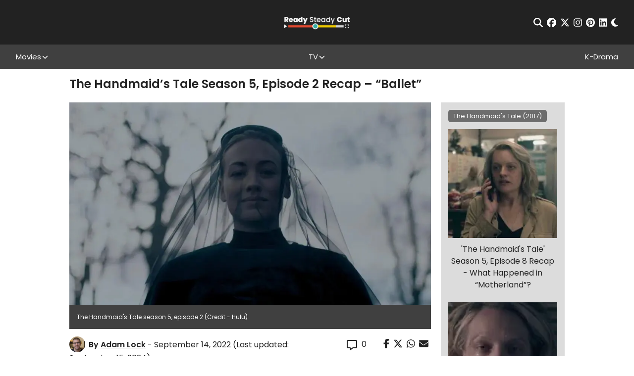

--- FILE ---
content_type: text/html; charset=UTF-8
request_url: https://readysteadycut.com/2022/09/14/the-handmaids-tale-season-5-episode-2-recap-ballet/
body_size: 30326
content:
<!DOCTYPE html>
<html lang="en-GB" data-theme="light">

<head profile="http://gmpg.org/xfn/11">
	<meta charset="UTF-8">
	<meta http-equiv="X-UA-Compatible" content="IE=edge,chrome=1">
	<meta name="viewport" content="width=device-width, initial-scale=1, maximum-scale=1">
	<script>
		var ajaxurl = "https://readysteadycut.com/wp-admin/admin-ajax.php";
	</script>

	<link rel="apple-touch-icon" sizes="120x120" href="https://readysteadycut.com/wp-content/themes/rsc/assets/images/apple-touch-icon.png">
	<link rel="icon" type="image/png" sizes="32x32" href="https://readysteadycut.com/wp-content/themes/rsc/assets/images/favicon-32x32.png">
	<link rel="icon" type="image/png" sizes="16x16" href="https://readysteadycut.com/wp-content/themes/rsc/assets/images/favicon-16x16.png">
	<link rel="manifest" href="https://readysteadycut.com/wp-content/themes/rsc/assets/images/site.webmanifest">
	<link rel="mask-icon" href="https://readysteadycut.com/wp-content/themes/rsc/assets/images/safari-pinned-tab.svg" color="#e2472d">
	<meta name="msapplication-TileColor" content="#ffffff">
	<meta name="theme-color" content="#ffffff">

	<meta name='robots' content='index, follow, max-image-preview:large, max-snippet:-1, max-video-preview:-1' />
<link rel='dns-prefetch' href='//static.klaviyo.com'>
<link rel='dns-prefetch' href='//a.pub.network'>

	<title>The Handmaid&#039;s Tale Season 5, Episode 2 Recap</title><style id="perfmatters-used-css">.review-wrapper{border:1px solid #e7e7e7;margin-bottom:30px;clear:both;-webkit-box-sizing:border-box;box-sizing:border-box;}.review-wrapper li:after{content:"";display:block;clear:both;}.review-wrapper .review-desc li:after{display:none;}.review-wrapper .review-total-wrapper h5{font-family:inherit;}.review-summary-title{margin-bottom:5px;}.review-desc{padding:10px 15px;-webkit-box-sizing:border-box;box-sizing:border-box;}.review-desc p:last-child{margin-bottom:0;}#review .review-desc ul,#review .review-desc ol{margin:0;margin-left:0;padding:0;}.review-result-wrapper{white-space:nowrap;position:relative;}.review-star .review-result-wrapper{display:inline-block;}.review-result-wrapper i,.review-result-wrapper img.wp-review-image{font-style:normal;font-size:16px;padding:0;line-height:inherit;}.review-result{position:absolute;top:0;left:0;overflow:hidden;white-space:nowrap;}.review-total-wrapper{float:right;padding-right:0;clear:both;position:relative;-webkit-box-sizing:border-box;box-sizing:border-box;padding:10px 15px 20px 15px;}.review-total-wrapper span.review-total-box{border:0;display:block;font-size:40px;font-weight:700;text-align:right;margin:0;padding:35px 0 20px;width:100%;-webkit-box-sizing:border-box;box-sizing:border-box;overflow:hidden;}.review-star.review-total{position:relative;}.review-total{z-index:99;}.review-star,.wp-review-user-feature-rating-star{position:relative;margin-top:5px;margin:0 auto;display:inline-block;}#review .review-desc ul{margin:0;margin-left:20px;padding-left:0;}.review-result-wrapper .review-result i,.review-result-wrapper .review-result img.wp-review-image{opacity:1;filter:alpha(opacity=100);}@-webkit-keyframes spin{0%{-webkit-transform:rotate(0deg);transform:rotate(0deg);}100%{-webkit-transform:rotate(359deg);transform:rotate(359deg);}}@keyframes spin{0%{-webkit-transform:rotate(0deg);transform:rotate(0deg);}100%{-webkit-transform:rotate(359deg);transform:rotate(359deg);}}@media screen and (max-width: 480px){.review-total-wrapper{text-align:right;}.review-total-wrapper span.review-total-box{padding:10px 0 20px;text-align:right;padding-left:10px;}}@-webkit-keyframes load8{0%{-webkit-transform:rotate(0deg);transform:rotate(0deg);}100%{-webkit-transform:rotate(360deg);transform:rotate(360deg);}}@keyframes load8{0%{-webkit-transform:rotate(0deg);transform:rotate(0deg);}100%{-webkit-transform:rotate(360deg);transform:rotate(360deg);}}@font-face{font-family:"font-icons";src:url("https://readysteadycut.com/wp-content/plugins/wp-review/public/css/../fonts/font-icons.eot");src:url("https://readysteadycut.com/wp-content/plugins/wp-review/public/css/../fonts/font-icons.eot") format("embedded-opentype"),url("https://readysteadycut.com/wp-content/plugins/wp-review/public/css/../fonts/font-icons.woff") format("woff"),url("https://readysteadycut.com/wp-content/plugins/wp-review/public/css/../fonts/font-icons.ttf") format("truetype"),url("https://readysteadycut.com/wp-content/plugins/wp-review/public/css/../fonts/font-icons.svg") format("svg");font-weight:normal;font-style:normal;}[class^=mts-icon-]:before,[class*=" mts-icon-"]:before{font-family:"font-icons";font-style:normal;font-weight:normal;speak:none;display:inline-block;text-decoration:inherit;width:1em;margin-right:0;text-align:center;font-variant:normal;text-transform:none;line-height:1em;}[class*=mts-icon-loader]:before{font-family:"font-icons";font-style:normal;font-weight:normal;speak:none;display:inline-block;text-decoration:inherit;width:1em;margin-right:.2em;text-align:center;font-variant:normal;text-transform:none;line-height:1em;margin-left:.2em;}.mts-icon-star:before{content:"";}html{-webkit-box-sizing:border-box;box-sizing:border-box;}*,*:before,*:after{-webkit-box-sizing:border-box;box-sizing:border-box;}html{font-family:sans-serif;-ms-text-size-adjust:100%;-webkit-text-size-adjust:100%;}body{margin:0;}article,aside,details,figcaption,figure,footer,header,hgroup,main,menu,nav,section,summary{display:block;}[hidden],template{display:none;}a{background-color:rgba(0,0,0,0);}a:active,a:hover{outline:0;}b,strong{font-weight:bold;}h1{font-size:2em;margin:.67em 0;}img{border:0;}svg:not(:root){overflow:hidden;}hr{-webkit-box-sizing:content-box;box-sizing:content-box;height:0;}button,input,optgroup,select,textarea{color:inherit;font:inherit;margin:0;}button{overflow:visible;}button,select{text-transform:none;}button,html input[type=button],input[type=reset],input[type=submit]{-webkit-appearance:button;cursor:pointer;}button[disabled],html input[disabled]{cursor:default;}button::-moz-focus-inner,input::-moz-focus-inner{border:0;padding:0;}input{line-height:normal;}input[type=checkbox],input[type=radio]{-webkit-box-sizing:border-box;box-sizing:border-box;padding:0;}input[type=number]::-webkit-inner-spin-button,input[type=number]::-webkit-outer-spin-button{height:auto;}input[type=search]{-webkit-appearance:textfield;-webkit-box-sizing:content-box;box-sizing:content-box;}input[type=search]::-webkit-search-cancel-button,input[type=search]::-webkit-search-decoration{-webkit-appearance:none;}button{background:none;border:none;padding:0;}:root{--c-primary:#e14931;--c-white:#fff;}[data-theme=light]{--c-text:#222;--c-bg:#fff;--c-bg-rgb:255 255 255;--c-link:#e14931;--related-fallback-bg:#edca00;--newsletter-cta-bg:#35aea3;--comment-bg:#f8f8f8;--comment-border:1px solid #eaeaea;--form-element-bg:#fff;--dropdown-bg:#222;--article-nav-bg:#404040;--article-nav-text:var(--c-bg);--author-box-border:#404040;--caption-bg:#404040;--caption-text:#fff;--spoiler-bg:#f8f656;--spoiler-text:var(--c-text);--toc-bg:#b9090b;--toc-title:#fff;--toc-text:#b9090b;--toc-border:#eaeaea;}[data-theme=dark]{--c-text:#fff;--c-bg:#222;--c-bg-rgb:34 34 34;--c-link:#e14931;--related-fallback-bg:#937d01;--newsletter-cta-bg:#286863;--comment-bg:#424242;--comment-border:1px solid #000;--form-element-bg:#424242;--dropdown-bg:#404040;--article-nav-bg:var(--form-element-bg);--article-nav-text:var(--c-text);--author-box-border:#000;--caption-bg:#404040;--caption-text:#fff;--spoiler-bg:#f8f656;--spoiler-text:var(--c-bg);--toc-bg:#b9090b;--toc-title:#fff;--toc-text:#fff;--toc-border:#000;}@-webkit-keyframes fade-in{0%{opacity:0;}100%{opacity:1;}}@keyframes fade-in{0%{opacity:0;}100%{opacity:1;}}.btn,input[type=submit],button[type=submit],.wp-block-button__link{-webkit-box-align:center;-ms-flex-align:center;align-items:center;background-color:var(--c-text);border:1px solid var(--c-text);border-radius:0;color:var(--c-bg);display:-webkit-inline-box;display:-ms-inline-flexbox;display:inline-flex;font-family:"Poppins",sans-serif;font-size:10px;font-weight:700;-webkit-box-pack:center;-ms-flex-pack:center;justify-content:center;letter-spacing:2px;line-height:1;min-width:110px;height:33px;padding:5px 15px;text-align:center;text-transform:uppercase;-webkit-transition:all .2s ease-in;transition:all .2s ease-in;}@media (min-width: 768px){.btn,input[type=submit],button[type=submit],.wp-block-button__link{font-size:12px;min-width:150px;height:40px;padding-left:24px;padding-right:24px;}}.btn:hover,input[type=submit]:hover,button[type=submit]:hover,.wp-block-button__link:hover{background-color:var(--c-bg);border-color:var(--c-text);color:var(--c-text);}.btn.disabled,input.disabled[type=submit],button.disabled[type=submit],.btn[disabled],input[disabled][type=submit],button[disabled][type=submit],.wp-block-button__link.disabled,.wp-block-button__link[disabled]{pointer-events:none;opacity:.7;}button::-moz-focus-inner{padding:0;border:0;}.mobile-nav-toggle{background:none;border:none;display:block;padding:0;position:relative;z-index:100;}.mobile-nav-toggle__icon-bar{background-color:#fff;display:block;height:2px;-webkit-transform-origin:center center;-ms-transform-origin:center center;transform-origin:center center;-webkit-transition:all .2s ease-in;transition:all .2s ease-in;width:20px;}@media (min-width: 768px){.mobile-nav-toggle__icon-bar{height:3px;width:30px;}}.mobile-nav-toggle__icon-bar:nth-child(2){margin:5px 0;}input[type=text],input[type=password],input[type=email],input[type=tel],input[type=number],input[type=date],input[type=url]{background:var(--form-element-bg);border:1px solid rgba(0,0,0,0);border-radius:0;color:var(--c-text);font-size:13px;height:34px;padding:5px 10px;width:100%;}input[type=text]::-webkit-input-placeholder,input[type=password]::-webkit-input-placeholder,input[type=email]::-webkit-input-placeholder,input[type=tel]::-webkit-input-placeholder,input[type=number]::-webkit-input-placeholder,input[type=date]::-webkit-input-placeholder,input[type=url]::-webkit-input-placeholder{color:#707070;}input[type=text]::-moz-placeholder,input[type=password]::-moz-placeholder,input[type=email]::-moz-placeholder,input[type=tel]::-moz-placeholder,input[type=number]::-moz-placeholder,input[type=date]::-moz-placeholder,input[type=url]::-moz-placeholder{color:#707070;}input[type=text]:-ms-input-placeholder,input[type=password]:-ms-input-placeholder,input[type=email]:-ms-input-placeholder,input[type=tel]:-ms-input-placeholder,input[type=number]:-ms-input-placeholder,input[type=date]:-ms-input-placeholder,input[type=url]:-ms-input-placeholder{color:#707070;}input[type=text]:-moz-placeholder,input[type=password]:-moz-placeholder,input[type=email]:-moz-placeholder,input[type=tel]:-moz-placeholder,input[type=number]:-moz-placeholder,input[type=date]:-moz-placeholder,input[type=url]:-moz-placeholder{color:#707070;}input[type=text]:focus,input[type=password]:focus,input[type=email]:focus,input[type=tel]:focus,input[type=number]:focus,input[type=date]:focus,input[type=url]:focus{border-color:#222;}input[type=text][aria-invalid=true],input[type=password][aria-invalid=true],input[type=email][aria-invalid=true],input[type=tel][aria-invalid=true],input[type=number][aria-invalid=true],input[type=date][aria-invalid=true],input[type=url][aria-invalid=true]{border-color:red;}input[type=text]::-ms-reveal,input[type=text]::-ms-clear,input[type=password]::-ms-reveal,input[type=password]::-ms-clear,input[type=email]::-ms-reveal,input[type=email]::-ms-clear,input[type=tel]::-ms-reveal,input[type=tel]::-ms-clear,input[type=number]::-ms-reveal,input[type=number]::-ms-clear,input[type=date]::-ms-reveal,input[type=date]::-ms-clear,input[type=url]::-ms-reveal,input[type=url]::-ms-clear{display:none;}input[type=text]:not(.flatpickr-input)[readonly],input[type=password]:not(.flatpickr-input)[readonly],input[type=email]:not(.flatpickr-input)[readonly],input[type=tel]:not(.flatpickr-input)[readonly],input[type=number]:not(.flatpickr-input)[readonly],input[type=date]:not(.flatpickr-input)[readonly],input[type=url]:not(.flatpickr-input)[readonly]{color:#404040;cursor:default;pointer-events:none;}input[type=text]:not(.flatpickr-input)[readonly]:focus,input[type=password]:not(.flatpickr-input)[readonly]:focus,input[type=email]:not(.flatpickr-input)[readonly]:focus,input[type=tel]:not(.flatpickr-input)[readonly]:focus,input[type=number]:not(.flatpickr-input)[readonly]:focus,input[type=date]:not(.flatpickr-input)[readonly]:focus,input[type=url]:not(.flatpickr-input)[readonly]:focus{border-color:#c9c5bd;}input[type=date]::-webkit-calendar-picker-indicator{background:rgba(0,0,0,0);bottom:0;color:rgba(0,0,0,0);cursor:pointer;height:auto;left:0;position:absolute;right:0;top:0;width:auto;z-index:10;}input[type=date]::-webkit-inner-spin-button,input[type=date]::-webkit-clear-button{position:relative;z-index:11;}.social-icons{-webkit-box-align:center;-ms-flex-align:center;align-items:center;display:-webkit-box;display:-ms-flexbox;display:flex;font-size:19px;}.social-icons__icon{color:inherit;display:block;margin:0 4px;-webkit-transition:all .2s ease-in;transition:all .2s ease-in;}.social-icons__icon:last-child{margin-right:0;}.social-icons__icon svg{display:block;}.social-icons__icon:hover{color:#edca00;}.sharing-icons{-webkit-box-align:center;-ms-flex-align:center;align-items:center;display:-webkit-box;display:-ms-flexbox;display:flex;}.sharing-icon{background:none;border:none;display:block;margin:0 4px;padding:0;}.sharing-icon:last-child{margin-right:0;}.sharing-icon svg{font-size:19px;}.sharing-icon--facebook:hover{color:#3b5998;}.sharing-icon--twitter:hover{color:#1da1f2;}.sharing-icon--whatsapp:hover{color:#075e54;}.sharing-icon--email:hover{color:#e14931;}.searchform-wrapper{width:90%;max-width:700px;}.searchform-wrapper__inner{position:relative;}.searchform-wrapper__inner input[type=text]{background:none;border:none;border-bottom:2px solid #fff;color:#fff;height:60px;font-size:1.5em;padding-left:0;padding-right:35px;width:100%;}.searchform-wrapper__inner input[type=text]::-webkit-input-placeholder{color:currentColor;}.searchform-wrapper__inner input[type=text]::-moz-placeholder{color:currentColor;opacity:1;}.searchform-wrapper__inner input[type=text]:-ms-input-placeholder{color:currentColor;}.searchform-wrapper__inner input[type=text]:-moz-placeholder{color:currentColor;}.searchform-wrapper__inner button{background:none;border:none;font-size:28px;height:auto;min-width:0;padding:0;position:absolute;right:0;top:0;bottom:0;width:auto;}.searchform-wrapper__inner button:hover{background:none;color:#fff;}.right-rail{display:none;}@media (min-width: 768px){.right-rail{background-color:var(--sidebar-bg);display:block;padding-top:2em;position:sticky;top:50px;}}.related-articles{display:none;}@media (min-width: 768px){.related-articles{background-color:var(--sidebar-bg);display:block;padding:15px;}}.related-articles.load-dynamically::after{display:none;}.related-article{display:block;}.related-article+.related-article{margin-top:23px;}.related-article__img-wrapper{background-color:var(--related-fallback-bg);background-size:cover;background-position:center center;margin-bottom:11px;position:relative;}.related-article__img-wrapper:before{content:"";display:table;padding-top:100%;}.related-article__img{position:absolute;top:0;right:0;bottom:0;left:0;display:-webkit-box;display:-ms-flexbox;display:flex;z-index:3;overflow:hidden;}.related-article__img img{display:block;-o-object-fit:cover;object-fit:cover;width:100%;height:100%;font-size:0;}.related-article__title{text-align:center;font-size:1em;font-weight:400;}.article-author-box{margin:15px 0;background-color:var(--sidebar-bg);border-top:2px solid var(--c-primary);padding:25px 15px;}@media (min-width: 768px){.article-author-box{-webkit-box-align:start;-ms-flex-align:start;align-items:flex-start;display:-webkit-box;display:-ms-flexbox;display:flex;-webkit-box-pack:justify;-ms-flex-pack:justify;justify-content:space-between;}}.article-author-box__img{margin-bottom:10px;text-align:center;}@media (min-width: 768px){.article-author-box__img{width:20%;}}.article-author-box__img img{display:block;max-width:150px !important;}@media (min-width: 768px){.article-author-box__img img{max-width:100% !important;}}@media (min-width: 768px){.article-author-box__main{width:75%;}}.article-author-box__name{font-size:1em;font-weight:600;margin-bottom:10px;}.article-author-box__name a{color:var(--c-primary);}.article-author-box__bio{margin-bottom:10px;font-size:.88em;}@media (max-width: 767px){.article-author-box__btn .btn,.article-author-box__btn input[type=submit],.article-author-box__btn button[type=submit]{height:45px;font-size:12px;text-align:left;line-height:1.2;}}html{height:auto;overflow-x:hidden;overflow-x:clip;}body{background-color:var(--c-bg);color:var(--c-text);font-family:"Poppins",sans-serif;font-size:14px;font-weight:400;height:auto;line-height:1.2;-webkit-font-smoothing:antialiased;-moz-osx-font-smoothing:grayscale;}@media (min-width: 992px){body{font-size:16px;}}body ::-moz-selection{background:rgba(225,73,49,.99);color:#fff;}body ::selection{background:rgba(225,73,49,.99);color:#fff;}img:not(.lazy-img){height:auto;max-width:100%;}img.aligncenter{display:block;margin-left:auto;margin-right:auto;}a{color:inherit;font-weight:inherit;text-decoration:none;}p{margin-bottom:.89em;margin-top:0;}h1,h2,h3{font-weight:600;line-height:1.5;margin:0;}h4,h5,h6{font-weight:500;line-height:1.2;margin:0;}h1{font-size:2em;}h3{font-size:1.5em;}h4{font-size:1.25em;}h5{font-size:1.125em;}*:focus{outline:none;}*:first-child{margin-top:0;}*:last-child{margin-bottom:0;}.sr-only{border:0 !important;clip:rect(1px,1px,1px,1px) !important;-webkit-clip-path:inset(50%) !important;clip-path:inset(50%) !important;height:1px !important;margin:-1px !important;overflow:hidden !important;padding:0 !important;position:absolute !important;width:1px !important;white-space:nowrap !important;}.main-content{margin:0 auto;max-width:1440px;}.main-content__inner{position:relative;}.browser-message{background:#fff;display:none;height:100vh;position:relative;width:100%;z-index:999999;}.browser-message-inner{font-size:2em;left:50%;position:absolute;text-align:center;top:50%;-webkit-transform:translate(-50%,-50%);-ms-transform:translate(-50%,-50%);transform:translate(-50%,-50%);width:60%;}.browser-message-inner a{color:blue;text-decoration:underline;}@-webkit-keyframes blink{from{opacity:1;}to{opacity:.5;}}@keyframes blink{from{opacity:1;}to{opacity:.5;}}.load-dynamically{position:relative;}.load-dynamically:after{color:#fff;content:"Loading...";font-size:2em;font-weight:700;position:absolute;top:50%;left:0;right:0;text-align:center;-webkit-transform:translateY(-50%);-ms-transform:translateY(-50%);transform:translateY(-50%);}.site-header{--header-height:69px;--header-offset:var(--offset,0);background-color:#222;color:#fff;position:sticky;top:0;z-index:500;}@media (min-width: 992px){.site-header{--header-height:90px;top:calc(var(--header-height) * -1);}}.site-header__top{height:var(--header-height);display:-webkit-box;display:-ms-flexbox;display:flex;-webkit-box-align:center;-ms-flex-align:center;align-items:center;}.site-header__top .site-header__inner{display:grid;grid-template-columns:auto auto 20px;}@media (min-width: 768px){.site-header__top .site-header__inner{grid-template-columns:1fr 1fr 1fr;}}.site-header__bottom{background-color:#404040;display:none;padding:15px 0;}@media (min-width: 992px){.site-header__bottom{display:block;padding:0;}}.site-header__bottom .site-header__inner{display:-webkit-box;display:-ms-flexbox;display:flex;-webkit-box-orient:vertical;-webkit-box-direction:normal;-ms-flex-direction:column;flex-direction:column;}@media (min-width: 992px){.site-header__bottom .site-header__inner{-webkit-box-align:center;-ms-flex-align:center;align-items:center;-webkit-box-orient:horizontal;-webkit-box-direction:normal;-ms-flex-direction:row;flex-direction:row;-webkit-box-pack:justify;-ms-flex-pack:justify;justify-content:space-between;}}.site-header__inner{margin:0 auto;max-width:1500px;width:95%;}.site-header__newsletter{display:-webkit-box;display:-ms-flexbox;display:flex;-webkit-box-align:center;-ms-flex-align:center;align-items:center;}@media (max-width: 991px){.site-header__newsletter{display:none;}}.site-header__newsletter button{background:none;border:none;padding:0;font-weight:700;font-size:14px;}@media (min-width: 768px)and (max-width: 991px){.site-header__newsletter button{text-align:left;}}.site-header__inner-newsletter{text-align:center;margin-bottom:1em;}@media (min-width: 992px){.site-header__inner-newsletter{display:none;}}.site-header__inner-newsletter button{background:none;border:none;padding:0;font-size:14px;}.site-header__logo-wrapper{display:inline-block;grid-column:1/span 1;}@media (min-width: 768px){.site-header__logo-wrapper{grid-column:2/span 1;text-align:center;}}@media (min-width: 992px){.site-header__logo-wrapper{-webkit-box-align:center;-ms-flex-align:center;align-items:center;display:-webkit-box;display:-ms-flexbox;display:flex;-webkit-box-pack:center;-ms-flex-pack:center;justify-content:center;}}.site-header__logo{display:inline-block;}@media (min-width: 992px){.site-header__logo{display:block;}}.site-header__logo img{display:block;height:28px;width:auto;}@media (min-width: 400px){.site-header__logo img{height:33px;}}@media (min-width: 768px){.site-header__logo img{height:45px;}}@media (min-width: 992px){.site-header__logo img{height:38px;}}.site-header__toggle-wrapper{align-self:center;grid-column:3/span 1;}.site-header__toggle-wrapper .mobile-nav-toggle{margin-left:auto;}@media (min-width: 992px){.site-header__toggle-wrapper{display:none;}}.site-header__nav-wrapper{width:100%;}.site-header__menu{list-style:none;margin:0 0 1em;padding:0;}@media (min-width: 992px){.site-header__menu{-webkit-box-align:stretch;-ms-flex-align:stretch;align-items:stretch;display:-webkit-box;display:-ms-flexbox;display:flex;-ms-flex-wrap:wrap;flex-wrap:wrap;-webkit-box-pack:start;-ms-flex-pack:start;justify-content:flex-start;margin-bottom:0;gap:0 10px;}}@media (min-width: 1200px){.site-header__menu{gap:0;-webkit-box-pack:justify;-ms-flex-pack:justify;justify-content:space-between;}}.site-header__menu .menu-item{text-align:center;}.site-header__menu .menu-item a{color:inherit;font-size:15px;display:inline-block;text-align:center;}@media (min-width: 768px){.site-header__menu .menu-item a{display:block;}}.site-header__menu .menu-item.menu-item-has-children{position:relative;display:-webkit-box;display:-ms-flexbox;display:flex;-webkit-box-align:center;-ms-flex-align:center;align-items:center;-webkit-box-pack:center;-ms-flex-pack:center;justify-content:center;padding-right:14px;}@media (max-width: 991px){.site-header__menu .menu-item.menu-item-has-children{-ms-flex-wrap:wrap;flex-wrap:wrap;}}@media (min-width: 1200px){.site-header__menu .menu-item.menu-item-has-children:hover>.sub-menu{display:block;}}@media (min-width: 1200px){.site-header__menu .menu-item:hover>a{color:#edca00;}}.site-header__menu .sub-menu{color:#bfbfbf;display:none;list-style:none;margin:0;padding:0;width:100%;}@media (min-width: 992px){.site-header__menu .sub-menu{background:var(--dropdown-bg);left:50%;padding:1em 0;position:absolute;-webkit-transform:translateX(-50%);-ms-transform:translateX(-50%);transform:translateX(-50%);width:240px;z-index:100;top:100%;}}.site-header__menu .sub-menu:before,.site-header__menu .sub-menu:after{background-color:#707070;content:"";display:block;height:1px;margin:5px auto;width:50px;}@media (min-width: 768px){.site-header__menu .sub-menu:before,.site-header__menu .sub-menu:after{display:none;}}.site-header__menu .sub-menu a{padding:.5em 1em;}@media (min-width: 992px){.site-header__menu>.menu-item{height:49px;}}@media (max-width: 991px){.site-header__menu>.menu-item{padding:.5em 0;}}.site-header__menu>.menu-item>a{-webkit-box-align:center;-ms-flex-align:center;align-items:center;display:-webkit-box;display:-ms-flexbox;display:flex;-webkit-box-pack:center;-ms-flex-pack:center;justify-content:center;height:100%;}.site-header__search-wrapper{position:fixed;top:0;right:0;bottom:0;left:0;z-index:500;background-color:rgba(34,34,34,.9);display:none;-webkit-box-align:center;-ms-flex-align:center;align-items:center;-webkit-box-pack:center;-ms-flex-pack:center;justify-content:center;}@media (max-width: 767px){.site-header__search-wrapper{-webkit-box-align:start;-ms-flex-align:start;align-items:flex-start;padding-top:6vh;}}.site-header__search-wrapper .close{position:absolute;top:2em;right:2em;font-size:30px;background:none;border:none;padding:0;}@media (max-width: 767px){.site-header__search-wrapper .close{top:.5em;right:5%;}}.site-header__actions{display:-webkit-box;display:-ms-flexbox;display:flex;-webkit-box-align:center;-ms-flex-align:center;align-items:center;-webkit-box-pack:center;-ms-flex-pack:center;justify-content:center;grid-column:2/span 1;grid-row:1/span 1;}@media (min-width: 768px){.site-header__actions{grid-column:1/span 1;-webkit-box-pack:start;-ms-flex-pack:start;justify-content:flex-start;}}@media (min-width: 992px){.site-header__actions{grid-column:3/span 1;-webkit-box-pack:end;-ms-flex-pack:end;justify-content:flex-end;}}@media (min-width: 992px){.site-header__actions{grid-column:3/span 1;}}.site-header__actions .social-icons{-webkit-box-pack:center;-ms-flex-pack:center;justify-content:center;}@media (max-width: 767px){.site-header__actions .social-icons{font-size:16px;}}@media (min-width: 768px){.site-header__actions .social-icons{-webkit-box-pack:start;-ms-flex-pack:start;justify-content:flex-start;}}@media (min-width: 992px){.site-header__actions .social-icons{-webkit-box-pack:end;-ms-flex-pack:end;justify-content:flex-end;}}.site-footer{background:#222;color:#fff;padding:8px 0;padding-bottom:calc(var(--fsAddBuffer) * 5);}.site-footer__inner{margin:0 auto;max-width:1143px;width:90%;}.site-footer__top{-webkit-box-align:center;-ms-flex-align:center;align-items:center;border-bottom:1px solid #707070;display:-webkit-box;display:-ms-flexbox;display:flex;-webkit-box-orient:vertical;-webkit-box-direction:normal;-ms-flex-direction:column;flex-direction:column;padding:18px 0;}@media (min-width: 768px){.site-footer__top{-webkit-box-orient:horizontal;-webkit-box-direction:normal;-ms-flex-direction:row;flex-direction:row;-webkit-box-pack:justify;-ms-flex-pack:justify;justify-content:space-between;}}.site-footer__top .social-icons{font-size:28px;}.site-footer__bottom{padding:16px 0 8px;}.site-footer__logo{display:none;}@media (min-width: 768px){.site-footer__logo{display:block;}}.site-footer__logo img{display:block;height:38px;width:auto;}.site-footer__menu{list-style:none;margin:0 0 1em;padding:0;text-align:center;}@media (min-width: 768px){.site-footer__menu{display:grid;grid-template-columns:1fr 1fr 1fr 1fr;}}@media (min-width: 1200px){.site-footer__menu{-webkit-box-align:center;-ms-flex-align:center;align-items:center;display:-webkit-box;display:-ms-flexbox;display:flex;-webkit-box-pack:justify;-ms-flex-pack:justify;justify-content:space-between;font-size:.875em;}.site-footer__menu a:hover{color:#edca00;}}@media (min-width: 1300px){.site-footer__menu{font-size:1em;}}.site-footer__menu>li{margin:10px 0;}.site-footer__copy{font-size:10px;line-height:1.6;}.site-footer__copy a{text-decoration:underline;}.article-wrapper{color:var(--c-text);padding-top:18px;}.article-wrapper__inner{margin:0 auto;max-width:1000px;width:90%;}@media (min-width: 768px){.article-wrapper__inner{-webkit-box-align:center;-ms-flex-align:center;align-items:center;display:-webkit-box;display:-ms-flexbox;display:flex;-ms-flex-wrap:wrap;flex-wrap:wrap;-webkit-box-pack:justify;-ms-flex-pack:justify;justify-content:space-between;}}.article-wrapper__title{font-size:1.375em;margin-bottom:8px;width:100%;line-height:1.1;}@media (min-width: 768px){.article-wrapper__title{font-size:1.5em;}}.article-wrapper__meta{-webkit-box-align:center;-ms-flex-align:center;align-items:center;display:-webkit-box;display:-ms-flexbox;display:flex;min-width:0;}@media (max-width: 767px){.article-wrapper__meta{-ms-flex-wrap:wrap;flex-wrap:wrap;}}.article-wrapper__meta--full{width:100%;}@media (min-width: 768px){.article-wrapper__meta--full{margin-top:5px;}}.article-wrapper__meta-item{-webkit-box-align:center;-ms-flex-align:center;align-items:center;display:-webkit-box;display:-ms-flexbox;display:flex;-ms-flex-wrap:wrap;flex-wrap:wrap;margin-right:2.125em;}@media (max-width: 767px){.article-wrapper__meta-item{margin-right:12px;margin-bottom:5px;}}.article-wrapper__meta-item:last-child{margin-right:0;}.article-wrapper__meta-item svg{display:block;font-size:16px;margin-right:9px;}@media (min-width: 768px){.article-wrapper__meta-item svg{font-size:21px;}}.article-wrapper__meta-item .modified{display:inline-block;font-weight:700;}@media (min-width: 768px){.article-wrapper__meta-item .modified{margin-left:5px;}}.article-wrapper__meta-item__comment{padding-top:.5em;}@media (max-width: 991px){.article-wrapper__sharing{background:#fff;position:fixed;top:0;left:0;right:0;padding:5px;z-index:300;-webkit-transition:all .2s ease-in;transition:all .2s ease-in;-webkit-transform:translateY(-100%);-ms-transform:translateY(-100%);transform:translateY(-100%);}.article-wrapper__sharing .sharing-icons{-webkit-box-pack:center;-ms-flex-pack:center;justify-content:center;}.article-wrapper__sharing .sharing-icons:before{content:"Share:";}}.article-wrapper__img-wrapper{background-size:cover;background-position:center center;margin-bottom:15px;width:100%;}@media (min-width: 768px){.article-wrapper__img-wrapper{display:block;margin-top:15px;}}.article-wrapper__img-wrapper:before{content:"";display:table;padding-top:35%;}@media (min-width: 768px){.article-wrapper__img-wrapper:before{padding-top:27.2%;}}.article-wrapper__main{padding-top:1em;width:100%;}@media (min-width: 768px){.article-wrapper__main{-webkit-box-align:start;-ms-flex-align:start;align-items:flex-start;display:-webkit-box;display:-ms-flexbox;display:flex;-webkit-box-pack:justify;-ms-flex-pack:justify;justify-content:space-between;}}.article-wrapper__content{--fs:18px;font-size:var(--fs);line-height:1.5;margin-bottom:16px;width:100%;min-width:0;}@media (min-width: 768px){.article-wrapper__content{width:73%;}}@media (max-width: 767px){.article-wrapper__content{--fs:16px;}}.article-wrapper__content .review-wrapper{display:none;}.article-wrapper__content h1,.article-wrapper__content h2,.article-wrapper__content h3,.article-wrapper__content h4,.article-wrapper__content h5,.article-wrapper__content h6{line-height:1.3;margin-bottom:16px;}@media (max-width: 767px){.article-wrapper__content h3{font-size:1.1875em;}.article-wrapper__content h4{font-size:1.125em;}.article-wrapper__content h5{font-size:1.0625em;}}.article-wrapper__content h3{background-color:var(--c-primary);color:var(--c-white);text-align:center;padding:15px;}@media (min-width: 768px){.article-wrapper__content h3{font-size:1.22em;}}.article-wrapper__content p{margin-bottom:1em;}.article-wrapper__content p a,.article-wrapper__content li a{color:#e14931;font-weight:600;}.article-wrapper__side{margin-bottom:1em;width:100%;min-width:0;}@media (min-width: 768px){.article-wrapper__side{-ms-flex-item-align:stretch;align-self:stretch;width:25%;}}.article-wrapper__pagination{display:grid;grid-template-columns:1fr auto 1fr;width:100%;margin:15px 0;gap:1px;}@media (min-width: 768px){.article-wrapper__pagination{grid-template-columns:1fr 1fr 1fr;}}.article-wrapper__pagination svg{display:block;height:23px;width:27px;}.article-wrapper__pagination a,.article-wrapper__pagination span{-webkit-box-align:center;-ms-flex-align:center;align-items:center;background-color:var(--article-nav-bg);border:1px solid var(--article-nav-bg);color:var(--article-nav-text);display:-webkit-box;display:-ms-flexbox;display:flex;font-size:11px;font-weight:600;padding:8px 15px;}@media (max-width: 767px){.article-wrapper__pagination a,.article-wrapper__pagination span{padding:8px;text-align:center;-webkit-box-pack:center;-ms-flex-pack:center;justify-content:center;}}.article-wrapper__pagination a svg,.article-wrapper__pagination span svg{fill:currentColor;margin-right:15px;}@media (max-width: 767px){.article-wrapper__pagination a svg,.article-wrapper__pagination span svg{display:none;}}.article-wrapper__pagination a.previous,.article-wrapper__pagination span.previous{grid-column:1;}.article-wrapper__pagination a.all,.article-wrapper__pagination span.all{grid-column:2;-webkit-box-pack:center;-ms-flex-pack:center;justify-content:center;}.article-wrapper__pagination a.next,.article-wrapper__pagination span.next{grid-column:3;}@media (min-width: 768px){.article-wrapper__pagination a.next,.article-wrapper__pagination span.next{-webkit-box-pack:end;-ms-flex-pack:end;justify-content:flex-end;}}.article-wrapper__pagination a.next svg,.article-wrapper__pagination span.next svg{margin-right:0;margin-left:15px;}.article-wrapper__pagination a:hover,.article-wrapper__pagination span:hover{opacity:.9;}.article-wrapper__comments{margin-bottom:1em;width:100%;}.article-wrapper__comments a{color:#e14931;}.article-wrapper--image_contained .article-wrapper__img-wrapper{margin-top:0;position:relative;overflow:hidden;}.article-wrapper--image_contained .article-wrapper__img-wrapper:before{padding-top:56.25%;}.article-wrapper--image_contained .article-wrapper__img-wrapper div{display:-webkit-box;display:-ms-flexbox;display:flex;position:absolute;top:0;right:0;bottom:0;left:0;}.article-wrapper--image_contained .article-wrapper__img-wrapper div img{font-size:0;-o-object-fit:cover;object-fit:cover;width:100%;}.article-wrapper--image_contained .article-wrapper__content .review-wrapper{display:block;}#openweb-respond{padding:1em;}</style><link rel="preload" as="style" href="https://fonts.googleapis.com/css2?family=Poppins%3Awght%40300%3B400%3B500%3B600&#038;ver=6.9&#038;display=swap" /><link rel="stylesheet" href="https://fonts.googleapis.com/css2?family=Poppins%3Awght%40300%3B400%3B500%3B600&#038;ver=6.9&#038;display=swap" media="print" onload="this.media='all'" /><noscript><link rel="stylesheet" href="https://fonts.googleapis.com/css2?family=Poppins%3Awght%40300%3B400%3B500%3B600&#038;ver=6.9&#038;display=swap" /></noscript>
	<meta name="description" content="June achieved her goal of killing the monstrous Fred, and now she has her sights set firmly on her next enemy, Fred’s villainous wife, Serena Waterford." />
	<link rel="canonical" href="https://readysteadycut.com/2022/09/14/the-handmaids-tale-season-5-episode-2-recap-ballet/" />
	<meta property="og:locale" content="en_GB" />
	<meta property="og:type" content="article" />
	<meta property="og:title" content="The Handmaid&#039;s Tale Season 5, Episode 2 Recap – “Ballet”" />
	<meta property="og:description" content="June achieved her goal of killing the monstrous Fred, and now she has her sights set firmly on her next enemy, Fred’s villainous wife, Serena Waterford." />
	<meta property="og:url" content="https://readysteadycut.com/2022/09/14/the-handmaids-tale-season-5-episode-2-recap-ballet/" />
	<meta property="og:site_name" content="Ready Steady Cut" />
	<meta property="article:publisher" content="https://www.facebook.com/ReadySteadyCutWebsite/" />
	<meta property="article:published_time" content="2022-09-14T04:01:34+00:00" />
	<meta property="article:modified_time" content="2024-09-15T00:01:29+00:00" />
	<meta property="og:image" content="https://readysteadycut.com/wp-content/uploads/2022/09/2ac71dc4ea624b8ceb22630cad8637e8f1-handmaid-2.1x.rsocial.w1200.jpg" />
	<meta property="og:image:width" content="1200" />
	<meta property="og:image:height" content="630" />
	<meta property="og:image:type" content="image/jpeg" />
	<meta name="author" content="Adam Lock" />
	<meta name="twitter:card" content="summary_large_image" />
	<meta name="twitter:creator" content="@adamlockreviews" />
	<meta name="twitter:site" content="@ReadySteadyCut" />
	<meta name="twitter:label1" content="Written by" />
	<meta name="twitter:data1" content="Adam Lock" />
	<meta name="twitter:label2" content="Estimated reading time" />
	<meta name="twitter:data2" content="5 minutes" />
	<script type="application/ld+json" class="yoast-schema-graph">{"@context":"https://schema.org","@graph":[{"@type":"Article","@id":"https://readysteadycut.com/2022/09/14/the-handmaids-tale-season-5-episode-2-recap-ballet/#article","isPartOf":{"@id":"https://readysteadycut.com/2022/09/14/the-handmaids-tale-season-5-episode-2-recap-ballet/"},"author":{"name":"Adam Lock","@id":"https://readysteadycut.com/#/schema/person/70c08043a061875a1c2153f674eef12e"},"headline":"The Handmaid&#8217;s Tale Season 5, Episode 2 Recap – “Ballet”","datePublished":"2022-09-14T04:01:34+00:00","dateModified":"2024-09-15T00:01:29+00:00","mainEntityOfPage":{"@id":"https://readysteadycut.com/2022/09/14/the-handmaids-tale-season-5-episode-2-recap-ballet/"},"wordCount":895,"commentCount":0,"publisher":{"@id":"https://readysteadycut.com/#organization"},"image":{"@id":"https://readysteadycut.com/2022/09/14/the-handmaids-tale-season-5-episode-2-recap-ballet/#primaryimage"},"thumbnailUrl":"https://readysteadycut.com/wp-content/uploads/2022/09/2ac71dc4ea624b8ceb22630cad8637e8f1-handmaid-2.1x.rsocial.w1200.jpg","keywords":["Drama","Mystery &amp; Thriller","Science-Fiction"],"articleSection":["Hulu","Platform","TV","TV Recaps"],"inLanguage":"en-GB","potentialAction":[{"@type":"CommentAction","name":"Comment","target":["https://readysteadycut.com/2022/09/14/the-handmaids-tale-season-5-episode-2-recap-ballet/#respond"]}],"copyrightYear":"2022","copyrightHolder":{"@id":"https://readysteadycut.com/#organization"}},{"@type":"WebPage","@id":"https://readysteadycut.com/2022/09/14/the-handmaids-tale-season-5-episode-2-recap-ballet/","url":"https://readysteadycut.com/2022/09/14/the-handmaids-tale-season-5-episode-2-recap-ballet/","name":"The Handmaid's Tale Season 5, Episode 2 Recap","isPartOf":{"@id":"https://readysteadycut.com/#website"},"primaryImageOfPage":{"@id":"https://readysteadycut.com/2022/09/14/the-handmaids-tale-season-5-episode-2-recap-ballet/#primaryimage"},"image":{"@id":"https://readysteadycut.com/2022/09/14/the-handmaids-tale-season-5-episode-2-recap-ballet/#primaryimage"},"thumbnailUrl":"https://readysteadycut.com/wp-content/uploads/2022/09/2ac71dc4ea624b8ceb22630cad8637e8f1-handmaid-2.1x.rsocial.w1200.jpg","datePublished":"2022-09-14T04:01:34+00:00","dateModified":"2024-09-15T00:01:29+00:00","description":"June achieved her goal of killing the monstrous Fred, and now she has her sights set firmly on her next enemy, Fred’s villainous wife, Serena Waterford.","breadcrumb":{"@id":"https://readysteadycut.com/2022/09/14/the-handmaids-tale-season-5-episode-2-recap-ballet/#breadcrumb"},"inLanguage":"en-GB","potentialAction":[{"@type":"ReadAction","target":["https://readysteadycut.com/2022/09/14/the-handmaids-tale-season-5-episode-2-recap-ballet/"]}]},{"@type":"ImageObject","inLanguage":"en-GB","@id":"https://readysteadycut.com/2022/09/14/the-handmaids-tale-season-5-episode-2-recap-ballet/#primaryimage","url":"https://readysteadycut.com/wp-content/uploads/2022/09/2ac71dc4ea624b8ceb22630cad8637e8f1-handmaid-2.1x.rsocial.w1200.jpg","contentUrl":"https://readysteadycut.com/wp-content/uploads/2022/09/2ac71dc4ea624b8ceb22630cad8637e8f1-handmaid-2.1x.rsocial.w1200.jpg","width":1200,"height":630,"caption":"The Handmaid's Tale season 5, episode 2 (Credit - Hulu)"},{"@type":"BreadcrumbList","@id":"https://readysteadycut.com/2022/09/14/the-handmaids-tale-season-5-episode-2-recap-ballet/#breadcrumb","itemListElement":[{"@type":"ListItem","position":1,"name":"Home","item":"https://readysteadycut.com/"},{"@type":"ListItem","position":2,"name":"TV","item":"https://readysteadycut.com/category/tv/"},{"@type":"ListItem","position":3,"name":"TV Recaps","item":"https://readysteadycut.com/category/tv/tv-recaps/"},{"@type":"ListItem","position":4,"name":"The Handmaid&#8217;s Tale Season 5, Episode 2 Recap – “Ballet”"}]},{"@type":"WebSite","@id":"https://readysteadycut.com/#website","url":"https://readysteadycut.com/","name":"Ready Steady Cut","description":"Movies and TV Reviews, Recaps, Explainers and News","publisher":{"@id":"https://readysteadycut.com/#organization"},"potentialAction":[{"@type":"SearchAction","target":{"@type":"EntryPoint","urlTemplate":"https://readysteadycut.com/?s={search_term_string}"},"query-input":{"@type":"PropertyValueSpecification","valueRequired":true,"valueName":"search_term_string"}}],"inLanguage":"en-GB"},{"@type":"Organization","@id":"https://readysteadycut.com/#organization","name":"Ready Steady Cut","url":"https://readysteadycut.com/","logo":{"@type":"ImageObject","inLanguage":"en-GB","@id":"https://readysteadycut.com/#/schema/logo/image/","url":"https://readysteadycut.com/wp-content/uploads/2025/06/RSC-Favicon-01.png","contentUrl":"https://readysteadycut.com/wp-content/uploads/2025/06/RSC-Favicon-01.png","width":134,"height":134,"caption":"Ready Steady Cut"},"image":{"@id":"https://readysteadycut.com/#/schema/logo/image/"},"sameAs":["https://www.facebook.com/ReadySteadyCutWebsite/","https://x.com/ReadySteadyCut","https://www.pinterest.co.uk/ReadySteadyCut/","https://www.reddit.com/r/ReadySteadyCut/","https://www.instagram.com/readysteadycut/","https://www.threads.net/@readysteadycut","https://www.rottentomatoes.com/critics/ready-steady-cut-staff","https://www.newsbreak.com/@c/302461077?s=01","https://bsky.app/profile/readysteadycut.bsky.social","https://www.linkedin.com/company/ready-steady-cut/"],"description":"Ready Steady Cut was founded in 2017 to provide fresh, on-trend coverage of movies, TV, entertainment, and streaming. Our mission is simple; as an independent website, we strive to provide the best reviews, recaps, explainers, features, and news using our expertise and knowledge. Our goal is always to offer our readers and community the best and most transparent opinions in our space.","email":"contact@readysteadycut.com","legalName":"Ready Steady Cut","foundingDate":"2017-04-05","numberOfEmployees":{"@type":"QuantitativeValue","minValue":"1","maxValue":"10"},"publishingPrinciples":"https://readysteadycut.com/about/","ownershipFundingInfo":"https://readysteadycut.com/about/","actionableFeedbackPolicy":"https://readysteadycut.com/contact/","correctionsPolicy":"https://readysteadycut.com/editorial-corrections-policy/","ethicsPolicy":"https://readysteadycut.com/about/"},{"@type":"Person","@id":"https://readysteadycut.com/#/schema/person/70c08043a061875a1c2153f674eef12e","name":"Adam Lock","image":{"@type":"ImageObject","inLanguage":"en-GB","@id":"https://readysteadycut.com/#/schema/person/image/","url":"https://secure.gravatar.com/avatar/a13fe1f393a1454dc7bfaab6cb0ea41e850cdc47321b9d9cf8b6d85fbc628567?s=96&d=blank&r=g","contentUrl":"https://secure.gravatar.com/avatar/a13fe1f393a1454dc7bfaab6cb0ea41e850cdc47321b9d9cf8b6d85fbc628567?s=96&d=blank&r=g","caption":"Adam Lock"},"description":"Adam Lock is an Entertainment Writer who has been writing for Ready Steady Cut since January 2022. Since then, he has published over 1,000 articles on the website. He studied Film at the University of Derby, where he earned a bachelor’s degree. During his time at the University, Adam worked on film sets and produced his own short films (including Van Damme's film Alien Uprising). He is passionate about all things film and TV-related and has devoted his time to tracking streaming content on his social media.","sameAs":["https://letterboxd.com/adamlockreviews","https://x.com/adamlockreviews"],"honorificPrefix":"Mr","gender":"Male","knowsAbout":["Film and TV Analysis"],"knowsLanguage":["English"],"jobTitle":"Senior Staff Writer","url":"https://readysteadycut.com/author/adamlock/"}]}</script>


<link rel='dns-prefetch' href='//ajax.googleapis.com' />
<link rel='dns-prefetch' href='//kit.fontawesome.com' />
<link rel='dns-prefetch' href='//fonts.googleapis.com' />
<link href='https://fonts.gstatic.com' crossorigin rel='preconnect' />
		<!-- This site uses the Google Analytics by MonsterInsights plugin v8.15 - Using Analytics tracking - https://www.monsterinsights.com/ -->
							<script src="//www.googletagmanager.com/gtag/js?id=G-YQRGTX7574" data-cfasync="false" data-wpfc-render="false" type="pmdelayedscript" async data-perfmatters-type="text/javascript" data-no-optimize="1" data-no-defer="1" data-no-minify="1" data-rocketlazyloadscript="1"></script>
			<script data-cfasync="false" data-wpfc-render="false" type="pmdelayedscript" data-perfmatters-type="text/javascript" data-no-optimize="1" data-no-defer="1" data-no-minify="1" data-rocketlazyloadscript="1">
				var mi_version = '8.15';
				var mi_track_user = true;
				var mi_no_track_reason = '';
				
								var disableStrs = [
										'ga-disable-G-YQRGTX7574',
														];

				/* Function to detect opted out users */
				function __gtagTrackerIsOptedOut() {
					for (var index = 0; index < disableStrs.length; index++) {
						if (document.cookie.indexOf(disableStrs[index] + '=true') > -1) {
							return true;
						}
					}

					return false;
				}

				/* Disable tracking if the opt-out cookie exists. */
				if (__gtagTrackerIsOptedOut()) {
					for (var index = 0; index < disableStrs.length; index++) {
						window[disableStrs[index]] = true;
					}
				}

				/* Opt-out function */
				function __gtagTrackerOptout() {
					for (var index = 0; index < disableStrs.length; index++) {
						document.cookie = disableStrs[index] + '=true; expires=Thu, 31 Dec 2099 23:59:59 UTC; path=/';
						window[disableStrs[index]] = true;
					}
				}

				if ('undefined' === typeof gaOptout) {
					function gaOptout() {
						__gtagTrackerOptout();
					}
				}
								window.dataLayer = window.dataLayer || [];

				window.MonsterInsightsDualTracker = {
					helpers: {},
					trackers: {},
				};
				if (mi_track_user) {
					function __gtagDataLayer() {
						dataLayer.push(arguments);
					}

					function __gtagTracker(type, name, parameters) {
						if (!parameters) {
							parameters = {};
						}

						if (parameters.send_to) {
							__gtagDataLayer.apply(null, arguments);
							return;
						}

						if (type === 'event') {
														parameters.send_to = monsterinsights_frontend.v4_id;
							var hookName = name;
							if (typeof parameters['event_category'] !== 'undefined') {
								hookName = parameters['event_category'] + ':' + name;
							}

							if (typeof MonsterInsightsDualTracker.trackers[hookName] !== 'undefined') {
								MonsterInsightsDualTracker.trackers[hookName](parameters);
							} else {
								__gtagDataLayer('event', name, parameters);
							}
							
													} else {
							__gtagDataLayer.apply(null, arguments);
						}
					}

					__gtagTracker('js', new Date());
					__gtagTracker('set', {
						'developer_id.dZGIzZG': true,
											});
										__gtagTracker('config', 'G-YQRGTX7574', {"forceSSL":"true"} );
															window.gtag = __gtagTracker;										(function () {
						/* https://developers.google.com/analytics/devguides/collection/analyticsjs/ */
						/* ga and __gaTracker compatibility shim. */
						var noopfn = function () {
							return null;
						};
						var newtracker = function () {
							return new Tracker();
						};
						var Tracker = function () {
							return null;
						};
						var p = Tracker.prototype;
						p.get = noopfn;
						p.set = noopfn;
						p.send = function () {
							var args = Array.prototype.slice.call(arguments);
							args.unshift('send');
							__gaTracker.apply(null, args);
						};
						var __gaTracker = function () {
							var len = arguments.length;
							if (len === 0) {
								return;
							}
							var f = arguments[len - 1];
							if (typeof f !== 'object' || f === null || typeof f.hitCallback !== 'function') {
								if ('send' === arguments[0]) {
									var hitConverted, hitObject = false, action;
									if ('event' === arguments[1]) {
										if ('undefined' !== typeof arguments[3]) {
											hitObject = {
												'eventAction': arguments[3],
												'eventCategory': arguments[2],
												'eventLabel': arguments[4],
												'value': arguments[5] ? arguments[5] : 1,
											}
										}
									}
									if ('pageview' === arguments[1]) {
										if ('undefined' !== typeof arguments[2]) {
											hitObject = {
												'eventAction': 'page_view',
												'page_path': arguments[2],
											}
										}
									}
									if (typeof arguments[2] === 'object') {
										hitObject = arguments[2];
									}
									if (typeof arguments[5] === 'object') {
										Object.assign(hitObject, arguments[5]);
									}
									if ('undefined' !== typeof arguments[1].hitType) {
										hitObject = arguments[1];
										if ('pageview' === hitObject.hitType) {
											hitObject.eventAction = 'page_view';
										}
									}
									if (hitObject) {
										action = 'timing' === arguments[1].hitType ? 'timing_complete' : hitObject.eventAction;
										hitConverted = mapArgs(hitObject);
										__gtagTracker('event', action, hitConverted);
									}
								}
								return;
							}

							function mapArgs(args) {
								var arg, hit = {};
								var gaMap = {
									'eventCategory': 'event_category',
									'eventAction': 'event_action',
									'eventLabel': 'event_label',
									'eventValue': 'event_value',
									'nonInteraction': 'non_interaction',
									'timingCategory': 'event_category',
									'timingVar': 'name',
									'timingValue': 'value',
									'timingLabel': 'event_label',
									'page': 'page_path',
									'location': 'page_location',
									'title': 'page_title',
								};
								for (arg in args) {
																		if (!(!args.hasOwnProperty(arg) || !gaMap.hasOwnProperty(arg))) {
										hit[gaMap[arg]] = args[arg];
									} else {
										hit[arg] = args[arg];
									}
								}
								return hit;
							}

							try {
								f.hitCallback();
							} catch (ex) {
							}
						};
						__gaTracker.create = newtracker;
						__gaTracker.getByName = newtracker;
						__gaTracker.getAll = function () {
							return [];
						};
						__gaTracker.remove = noopfn;
						__gaTracker.loaded = true;
						window['__gaTracker'] = __gaTracker;
					})();
									} else {
										console.log("");
					(function () {
						function __gtagTracker() {
							return null;
						}

						window['__gtagTracker'] = __gtagTracker;
						window['gtag'] = __gtagTracker;
					})();
									}
			</script>
				<!-- / Google Analytics by MonsterInsights -->
		<style id='wp-img-auto-sizes-contain-inline-css' type='text/css'>
img:is([sizes=auto i],[sizes^="auto," i]){contain-intrinsic-size:3000px 1500px}
/*# sourceURL=wp-img-auto-sizes-contain-inline-css */
</style>
<style id='wp-block-library-inline-css' type='text/css'>
:root{--wp-block-synced-color:#7a00df;--wp-block-synced-color--rgb:122,0,223;--wp-bound-block-color:var(--wp-block-synced-color);--wp-editor-canvas-background:#ddd;--wp-admin-theme-color:#007cba;--wp-admin-theme-color--rgb:0,124,186;--wp-admin-theme-color-darker-10:#006ba1;--wp-admin-theme-color-darker-10--rgb:0,107,160.5;--wp-admin-theme-color-darker-20:#005a87;--wp-admin-theme-color-darker-20--rgb:0,90,135;--wp-admin-border-width-focus:2px}@media (min-resolution:192dpi){:root{--wp-admin-border-width-focus:1.5px}}.wp-element-button{cursor:pointer}:root .has-very-light-gray-background-color{background-color:#eee}:root .has-very-dark-gray-background-color{background-color:#313131}:root .has-very-light-gray-color{color:#eee}:root .has-very-dark-gray-color{color:#313131}:root .has-vivid-green-cyan-to-vivid-cyan-blue-gradient-background{background:linear-gradient(135deg,#00d084,#0693e3)}:root .has-purple-crush-gradient-background{background:linear-gradient(135deg,#34e2e4,#4721fb 50%,#ab1dfe)}:root .has-hazy-dawn-gradient-background{background:linear-gradient(135deg,#faaca8,#dad0ec)}:root .has-subdued-olive-gradient-background{background:linear-gradient(135deg,#fafae1,#67a671)}:root .has-atomic-cream-gradient-background{background:linear-gradient(135deg,#fdd79a,#004a59)}:root .has-nightshade-gradient-background{background:linear-gradient(135deg,#330968,#31cdcf)}:root .has-midnight-gradient-background{background:linear-gradient(135deg,#020381,#2874fc)}:root{--wp--preset--font-size--normal:16px;--wp--preset--font-size--huge:42px}.has-regular-font-size{font-size:1em}.has-larger-font-size{font-size:2.625em}.has-normal-font-size{font-size:var(--wp--preset--font-size--normal)}.has-huge-font-size{font-size:var(--wp--preset--font-size--huge)}.has-text-align-center{text-align:center}.has-text-align-left{text-align:left}.has-text-align-right{text-align:right}.has-fit-text{white-space:nowrap!important}#end-resizable-editor-section{display:none}.aligncenter{clear:both}.items-justified-left{justify-content:flex-start}.items-justified-center{justify-content:center}.items-justified-right{justify-content:flex-end}.items-justified-space-between{justify-content:space-between}.screen-reader-text{border:0;clip-path:inset(50%);height:1px;margin:-1px;overflow:hidden;padding:0;position:absolute;width:1px;word-wrap:normal!important}.screen-reader-text:focus{background-color:#ddd;clip-path:none;color:#444;display:block;font-size:1em;height:auto;left:5px;line-height:normal;padding:15px 23px 14px;text-decoration:none;top:5px;width:auto;z-index:100000}html :where(.has-border-color){border-style:solid}html :where([style*=border-top-color]){border-top-style:solid}html :where([style*=border-right-color]){border-right-style:solid}html :where([style*=border-bottom-color]){border-bottom-style:solid}html :where([style*=border-left-color]){border-left-style:solid}html :where([style*=border-width]){border-style:solid}html :where([style*=border-top-width]){border-top-style:solid}html :where([style*=border-right-width]){border-right-style:solid}html :where([style*=border-bottom-width]){border-bottom-style:solid}html :where([style*=border-left-width]){border-left-style:solid}html :where(img[class*=wp-image-]){height:auto;max-width:100%}:where(figure){margin:0 0 1em}html :where(.is-position-sticky){--wp-admin--admin-bar--position-offset:var(--wp-admin--admin-bar--height,0px)}@media screen and (max-width:600px){html :where(.is-position-sticky){--wp-admin--admin-bar--position-offset:0px}}

/*# sourceURL=wp-block-library-inline-css */
</style><style id='global-styles-inline-css' type='text/css'>
:root{--wp--preset--aspect-ratio--square: 1;--wp--preset--aspect-ratio--4-3: 4/3;--wp--preset--aspect-ratio--3-4: 3/4;--wp--preset--aspect-ratio--3-2: 3/2;--wp--preset--aspect-ratio--2-3: 2/3;--wp--preset--aspect-ratio--16-9: 16/9;--wp--preset--aspect-ratio--9-16: 9/16;--wp--preset--color--black: #000000;--wp--preset--color--cyan-bluish-gray: #abb8c3;--wp--preset--color--white: #ffffff;--wp--preset--color--pale-pink: #f78da7;--wp--preset--color--vivid-red: #cf2e2e;--wp--preset--color--luminous-vivid-orange: #ff6900;--wp--preset--color--luminous-vivid-amber: #fcb900;--wp--preset--color--light-green-cyan: #7bdcb5;--wp--preset--color--vivid-green-cyan: #00d084;--wp--preset--color--pale-cyan-blue: #8ed1fc;--wp--preset--color--vivid-cyan-blue: #0693e3;--wp--preset--color--vivid-purple: #9b51e0;--wp--preset--gradient--vivid-cyan-blue-to-vivid-purple: linear-gradient(135deg,rgb(6,147,227) 0%,rgb(155,81,224) 100%);--wp--preset--gradient--light-green-cyan-to-vivid-green-cyan: linear-gradient(135deg,rgb(122,220,180) 0%,rgb(0,208,130) 100%);--wp--preset--gradient--luminous-vivid-amber-to-luminous-vivid-orange: linear-gradient(135deg,rgb(252,185,0) 0%,rgb(255,105,0) 100%);--wp--preset--gradient--luminous-vivid-orange-to-vivid-red: linear-gradient(135deg,rgb(255,105,0) 0%,rgb(207,46,46) 100%);--wp--preset--gradient--very-light-gray-to-cyan-bluish-gray: linear-gradient(135deg,rgb(238,238,238) 0%,rgb(169,184,195) 100%);--wp--preset--gradient--cool-to-warm-spectrum: linear-gradient(135deg,rgb(74,234,220) 0%,rgb(151,120,209) 20%,rgb(207,42,186) 40%,rgb(238,44,130) 60%,rgb(251,105,98) 80%,rgb(254,248,76) 100%);--wp--preset--gradient--blush-light-purple: linear-gradient(135deg,rgb(255,206,236) 0%,rgb(152,150,240) 100%);--wp--preset--gradient--blush-bordeaux: linear-gradient(135deg,rgb(254,205,165) 0%,rgb(254,45,45) 50%,rgb(107,0,62) 100%);--wp--preset--gradient--luminous-dusk: linear-gradient(135deg,rgb(255,203,112) 0%,rgb(199,81,192) 50%,rgb(65,88,208) 100%);--wp--preset--gradient--pale-ocean: linear-gradient(135deg,rgb(255,245,203) 0%,rgb(182,227,212) 50%,rgb(51,167,181) 100%);--wp--preset--gradient--electric-grass: linear-gradient(135deg,rgb(202,248,128) 0%,rgb(113,206,126) 100%);--wp--preset--gradient--midnight: linear-gradient(135deg,rgb(2,3,129) 0%,rgb(40,116,252) 100%);--wp--preset--font-size--small: 13px;--wp--preset--font-size--medium: 20px;--wp--preset--font-size--large: 36px;--wp--preset--font-size--x-large: 42px;--wp--preset--spacing--20: 0.44rem;--wp--preset--spacing--30: 0.67rem;--wp--preset--spacing--40: 1rem;--wp--preset--spacing--50: 1.5rem;--wp--preset--spacing--60: 2.25rem;--wp--preset--spacing--70: 3.38rem;--wp--preset--spacing--80: 5.06rem;--wp--preset--shadow--natural: 6px 6px 9px rgba(0, 0, 0, 0.2);--wp--preset--shadow--deep: 12px 12px 50px rgba(0, 0, 0, 0.4);--wp--preset--shadow--sharp: 6px 6px 0px rgba(0, 0, 0, 0.2);--wp--preset--shadow--outlined: 6px 6px 0px -3px rgb(255, 255, 255), 6px 6px rgb(0, 0, 0);--wp--preset--shadow--crisp: 6px 6px 0px rgb(0, 0, 0);}:where(.is-layout-flex){gap: 0.5em;}:where(.is-layout-grid){gap: 0.5em;}body .is-layout-flex{display: flex;}.is-layout-flex{flex-wrap: wrap;align-items: center;}.is-layout-flex > :is(*, div){margin: 0;}body .is-layout-grid{display: grid;}.is-layout-grid > :is(*, div){margin: 0;}:where(.wp-block-columns.is-layout-flex){gap: 2em;}:where(.wp-block-columns.is-layout-grid){gap: 2em;}:where(.wp-block-post-template.is-layout-flex){gap: 1.25em;}:where(.wp-block-post-template.is-layout-grid){gap: 1.25em;}.has-black-color{color: var(--wp--preset--color--black) !important;}.has-cyan-bluish-gray-color{color: var(--wp--preset--color--cyan-bluish-gray) !important;}.has-white-color{color: var(--wp--preset--color--white) !important;}.has-pale-pink-color{color: var(--wp--preset--color--pale-pink) !important;}.has-vivid-red-color{color: var(--wp--preset--color--vivid-red) !important;}.has-luminous-vivid-orange-color{color: var(--wp--preset--color--luminous-vivid-orange) !important;}.has-luminous-vivid-amber-color{color: var(--wp--preset--color--luminous-vivid-amber) !important;}.has-light-green-cyan-color{color: var(--wp--preset--color--light-green-cyan) !important;}.has-vivid-green-cyan-color{color: var(--wp--preset--color--vivid-green-cyan) !important;}.has-pale-cyan-blue-color{color: var(--wp--preset--color--pale-cyan-blue) !important;}.has-vivid-cyan-blue-color{color: var(--wp--preset--color--vivid-cyan-blue) !important;}.has-vivid-purple-color{color: var(--wp--preset--color--vivid-purple) !important;}.has-black-background-color{background-color: var(--wp--preset--color--black) !important;}.has-cyan-bluish-gray-background-color{background-color: var(--wp--preset--color--cyan-bluish-gray) !important;}.has-white-background-color{background-color: var(--wp--preset--color--white) !important;}.has-pale-pink-background-color{background-color: var(--wp--preset--color--pale-pink) !important;}.has-vivid-red-background-color{background-color: var(--wp--preset--color--vivid-red) !important;}.has-luminous-vivid-orange-background-color{background-color: var(--wp--preset--color--luminous-vivid-orange) !important;}.has-luminous-vivid-amber-background-color{background-color: var(--wp--preset--color--luminous-vivid-amber) !important;}.has-light-green-cyan-background-color{background-color: var(--wp--preset--color--light-green-cyan) !important;}.has-vivid-green-cyan-background-color{background-color: var(--wp--preset--color--vivid-green-cyan) !important;}.has-pale-cyan-blue-background-color{background-color: var(--wp--preset--color--pale-cyan-blue) !important;}.has-vivid-cyan-blue-background-color{background-color: var(--wp--preset--color--vivid-cyan-blue) !important;}.has-vivid-purple-background-color{background-color: var(--wp--preset--color--vivid-purple) !important;}.has-black-border-color{border-color: var(--wp--preset--color--black) !important;}.has-cyan-bluish-gray-border-color{border-color: var(--wp--preset--color--cyan-bluish-gray) !important;}.has-white-border-color{border-color: var(--wp--preset--color--white) !important;}.has-pale-pink-border-color{border-color: var(--wp--preset--color--pale-pink) !important;}.has-vivid-red-border-color{border-color: var(--wp--preset--color--vivid-red) !important;}.has-luminous-vivid-orange-border-color{border-color: var(--wp--preset--color--luminous-vivid-orange) !important;}.has-luminous-vivid-amber-border-color{border-color: var(--wp--preset--color--luminous-vivid-amber) !important;}.has-light-green-cyan-border-color{border-color: var(--wp--preset--color--light-green-cyan) !important;}.has-vivid-green-cyan-border-color{border-color: var(--wp--preset--color--vivid-green-cyan) !important;}.has-pale-cyan-blue-border-color{border-color: var(--wp--preset--color--pale-cyan-blue) !important;}.has-vivid-cyan-blue-border-color{border-color: var(--wp--preset--color--vivid-cyan-blue) !important;}.has-vivid-purple-border-color{border-color: var(--wp--preset--color--vivid-purple) !important;}.has-vivid-cyan-blue-to-vivid-purple-gradient-background{background: var(--wp--preset--gradient--vivid-cyan-blue-to-vivid-purple) !important;}.has-light-green-cyan-to-vivid-green-cyan-gradient-background{background: var(--wp--preset--gradient--light-green-cyan-to-vivid-green-cyan) !important;}.has-luminous-vivid-amber-to-luminous-vivid-orange-gradient-background{background: var(--wp--preset--gradient--luminous-vivid-amber-to-luminous-vivid-orange) !important;}.has-luminous-vivid-orange-to-vivid-red-gradient-background{background: var(--wp--preset--gradient--luminous-vivid-orange-to-vivid-red) !important;}.has-very-light-gray-to-cyan-bluish-gray-gradient-background{background: var(--wp--preset--gradient--very-light-gray-to-cyan-bluish-gray) !important;}.has-cool-to-warm-spectrum-gradient-background{background: var(--wp--preset--gradient--cool-to-warm-spectrum) !important;}.has-blush-light-purple-gradient-background{background: var(--wp--preset--gradient--blush-light-purple) !important;}.has-blush-bordeaux-gradient-background{background: var(--wp--preset--gradient--blush-bordeaux) !important;}.has-luminous-dusk-gradient-background{background: var(--wp--preset--gradient--luminous-dusk) !important;}.has-pale-ocean-gradient-background{background: var(--wp--preset--gradient--pale-ocean) !important;}.has-electric-grass-gradient-background{background: var(--wp--preset--gradient--electric-grass) !important;}.has-midnight-gradient-background{background: var(--wp--preset--gradient--midnight) !important;}.has-small-font-size{font-size: var(--wp--preset--font-size--small) !important;}.has-medium-font-size{font-size: var(--wp--preset--font-size--medium) !important;}.has-large-font-size{font-size: var(--wp--preset--font-size--large) !important;}.has-x-large-font-size{font-size: var(--wp--preset--font-size--x-large) !important;}
/*# sourceURL=global-styles-inline-css */
</style>

<style id='classic-theme-styles-inline-css' type='text/css'>
/*! This file is auto-generated */
.wp-block-button__link{color:#fff;background-color:#32373c;border-radius:9999px;box-shadow:none;text-decoration:none;padding:calc(.667em + 2px) calc(1.333em + 2px);font-size:1.125em}.wp-block-file__button{background:#32373c;color:#fff;text-decoration:none}
/*# sourceURL=/wp-includes/css/classic-themes.min.css */
</style>
<link rel="stylesheet" id="wp_review-style-css" href="https://readysteadycut.com/wp-content/plugins/wp-review/public/css/wp-review.css?ver=5.3.5" type="text/css" media="print" onload="this.media=&#039;all&#039;;this.onload=null;">

<link rel="stylesheet" id="rsc-style-css" href="https://readysteadycut.com/wp-content/themes/rsc/assets/css/style.css?ver=v1711012784" type="text/css" media="print" onload="this.media=&#039;all&#039;;this.onload=null;">
<style id='rocket-lazyload-inline-css' type='text/css'>
.rll-youtube-player{position:relative;padding-bottom:56.23%;height:0;overflow:hidden;max-width:100%;}.rll-youtube-player:focus-within{outline: 2px solid currentColor;outline-offset: 5px;}.rll-youtube-player iframe{position:absolute;top:0;left:0;width:100%;height:100%;z-index:100;background:0 0}.rll-youtube-player img{bottom:0;display:block;left:0;margin:auto;max-width:100%;width:100%;position:absolute;right:0;top:0;border:none;height:auto;-webkit-transition:.4s all;-moz-transition:.4s all;transition:.4s all}.rll-youtube-player img:hover{-webkit-filter:brightness(75%)}.rll-youtube-player .play{height:100%;width:100%;left:0;top:0;position:absolute;background:url(https://readysteadycut.com/wp-content/plugins/wp-rocket/assets/img/youtube.png) no-repeat center;background-color: transparent !important;cursor:pointer;border:none;}
/*# sourceURL=rocket-lazyload-inline-css */
</style>
<script type="pmdelayedscript" src="https://readysteadycut.com/wp-content/plugins/google-analytics-premium/assets/js/frontend-gtag.min.js?ver=8.15" id="monsterinsights-frontend-script-js" data-perfmatters-type="text/javascript" data-cfasync="false" data-no-optimize="1" data-no-defer="1" data-no-minify="1" data-rocketlazyloadscript="1"></script>
<script data-cfasync="false" data-wpfc-render="false" type="pmdelayedscript" id="monsterinsights-frontend-script-js-extra" data-perfmatters-type="text/javascript" data-no-optimize="1" data-no-defer="1" data-no-minify="1" data-rocketlazyloadscript="1">/* <![CDATA[ */
var monsterinsights_frontend = {"js_events_tracking":"true","download_extensions":"doc,pdf,ppt,zip,xls,docx,pptx,xlsx","inbound_paths":"[]","home_url":"https:\/\/readysteadycut.com","hash_tracking":"false","ua":"","v4_id":"G-YQRGTX7574"};/* ]]> */
</script>
<script type="text/javascript" src="https://ajax.googleapis.com/ajax/libs/jquery/1.9.1/jquery.min.js" id="jquery-js"></script>
<link rel="https://api.w.org/" href="https://readysteadycut.com/wp-json/" /><link rel="alternate" title="JSON" type="application/json" href="https://readysteadycut.com/wp-json/wp/v2/posts/176547" /><!--<link rel="stylesheet" href="https://a.pub.network/core/pubfig/cls.css">-->
<link rel="stylesheet" href="https://a.pub.network/readysteadycut-com/cls.css" media="print" onload="this.media=&#039;all&#039;;this.onload=null;">
<script data-cfasync="false" type="pmdelayedscript" data-perfmatters-type="text/javascript" data-no-optimize="1" data-no-defer="1" data-no-minify="1" data-rocketlazyloadscript="1">
	var freestar = freestar || {};
	freestar.queue = freestar.queue || [];
	freestar.config = freestar.config || {};
	freestar.config.enabled_slots = [];
	freestar.initCallback = function () { (freestar.config.enabled_slots.length === 0) ? freestar.initCallbackCalled = false : freestar.newAdSlots(freestar.config.enabled_slots) }
</script>
<script src="https://a.pub.network/readysteadycut-com/pubfig.min.js" async type="pmdelayedscript" data-cfasync="false" data-no-optimize="1" data-no-defer="1" data-no-minify="1" data-rocketlazyloadscript="1"></script>

<script async type="pmdelayedscript" src="https://static.klaviyo.com/onsite/js/klaviyo.js?company_id=XL4aQg" data-perfmatters-type="text/javascript" data-cfasync="false" data-no-optimize="1" data-no-defer="1" data-no-minify="1" data-rocketlazyloadscript="1"></script>

<script defer src="https://cloud.umami.is/script.js" data-website-id="9646d01a-92cd-49bc-b517-0e14309d5355"></script><script async src="https://launcher.spot.im/spot/sp_iwnbTLxR" type="pmdelayedscript" data-cfasync="false" data-no-optimize="1" data-no-defer="1" data-no-minify="1" data-rocketlazyloadscript="1"></script><style type="text/css">.saboxplugin-wrap{-webkit-box-sizing:border-box;-moz-box-sizing:border-box;-ms-box-sizing:border-box;box-sizing:border-box;border:1px solid #eee;width:100%;clear:both;display:block;overflow:hidden;word-wrap:break-word;position:relative}.saboxplugin-wrap .saboxplugin-gravatar{float:left;padding:0 20px 20px 20px}.saboxplugin-wrap .saboxplugin-gravatar img{max-width:100px;height:auto;border-radius:0;}.saboxplugin-wrap .saboxplugin-authorname{font-size:18px;line-height:1;margin:20px 0 0 20px;display:block}.saboxplugin-wrap .saboxplugin-authorname a{text-decoration:none}.saboxplugin-wrap .saboxplugin-authorname a:focus{outline:0}.saboxplugin-wrap .saboxplugin-desc{display:block;margin:5px 20px}.saboxplugin-wrap .saboxplugin-desc a{text-decoration:underline}.saboxplugin-wrap .saboxplugin-desc p{margin:5px 0 12px}.saboxplugin-wrap .saboxplugin-web{margin:0 20px 15px;text-align:left}.saboxplugin-wrap .sab-web-position{text-align:right}.saboxplugin-wrap .saboxplugin-web a{color:#ccc;text-decoration:none}.saboxplugin-wrap .saboxplugin-socials{position:relative;display:block;background:#fcfcfc;padding:5px;border-top:1px solid #eee}.saboxplugin-wrap .saboxplugin-socials a svg{width:20px;height:20px}.saboxplugin-wrap .saboxplugin-socials a svg .st2{fill:#fff; transform-origin:center center;}.saboxplugin-wrap .saboxplugin-socials a svg .st1{fill:rgba(0,0,0,.3)}.saboxplugin-wrap .saboxplugin-socials a:hover{opacity:.8;-webkit-transition:opacity .4s;-moz-transition:opacity .4s;-o-transition:opacity .4s;transition:opacity .4s;box-shadow:none!important;-webkit-box-shadow:none!important}.saboxplugin-wrap .saboxplugin-socials .saboxplugin-icon-color{box-shadow:none;padding:0;border:0;-webkit-transition:opacity .4s;-moz-transition:opacity .4s;-o-transition:opacity .4s;transition:opacity .4s;display:inline-block;color:#fff;font-size:0;text-decoration:inherit;margin:5px;-webkit-border-radius:0;-moz-border-radius:0;-ms-border-radius:0;-o-border-radius:0;border-radius:0;overflow:hidden}.saboxplugin-wrap .saboxplugin-socials .saboxplugin-icon-grey{text-decoration:inherit;box-shadow:none;position:relative;display:-moz-inline-stack;display:inline-block;vertical-align:middle;zoom:1;margin:10px 5px;color:#444;fill:#444}.clearfix:after,.clearfix:before{content:' ';display:table;line-height:0;clear:both}.ie7 .clearfix{zoom:1}.saboxplugin-socials.sabox-colored .saboxplugin-icon-color .sab-twitch{border-color:#38245c}.saboxplugin-socials.sabox-colored .saboxplugin-icon-color .sab-behance{border-color:#003eb0}.saboxplugin-socials.sabox-colored .saboxplugin-icon-color .sab-deviantart{border-color:#036824}.saboxplugin-socials.sabox-colored .saboxplugin-icon-color .sab-digg{border-color:#00327c}.saboxplugin-socials.sabox-colored .saboxplugin-icon-color .sab-dribbble{border-color:#ba1655}.saboxplugin-socials.sabox-colored .saboxplugin-icon-color .sab-facebook{border-color:#1e2e4f}.saboxplugin-socials.sabox-colored .saboxplugin-icon-color .sab-flickr{border-color:#003576}.saboxplugin-socials.sabox-colored .saboxplugin-icon-color .sab-github{border-color:#264874}.saboxplugin-socials.sabox-colored .saboxplugin-icon-color .sab-google{border-color:#0b51c5}.saboxplugin-socials.sabox-colored .saboxplugin-icon-color .sab-html5{border-color:#902e13}.saboxplugin-socials.sabox-colored .saboxplugin-icon-color .sab-instagram{border-color:#1630aa}.saboxplugin-socials.sabox-colored .saboxplugin-icon-color .sab-linkedin{border-color:#00344f}.saboxplugin-socials.sabox-colored .saboxplugin-icon-color .sab-pinterest{border-color:#5b040e}.saboxplugin-socials.sabox-colored .saboxplugin-icon-color .sab-reddit{border-color:#992900}.saboxplugin-socials.sabox-colored .saboxplugin-icon-color .sab-rss{border-color:#a43b0a}.saboxplugin-socials.sabox-colored .saboxplugin-icon-color .sab-sharethis{border-color:#5d8420}.saboxplugin-socials.sabox-colored .saboxplugin-icon-color .sab-soundcloud{border-color:#995200}.saboxplugin-socials.sabox-colored .saboxplugin-icon-color .sab-spotify{border-color:#0f612c}.saboxplugin-socials.sabox-colored .saboxplugin-icon-color .sab-stackoverflow{border-color:#a95009}.saboxplugin-socials.sabox-colored .saboxplugin-icon-color .sab-steam{border-color:#006388}.saboxplugin-socials.sabox-colored .saboxplugin-icon-color .sab-user_email{border-color:#b84e05}.saboxplugin-socials.sabox-colored .saboxplugin-icon-color .sab-tumblr{border-color:#10151b}.saboxplugin-socials.sabox-colored .saboxplugin-icon-color .sab-twitter{border-color:#0967a0}.saboxplugin-socials.sabox-colored .saboxplugin-icon-color .sab-vimeo{border-color:#0d7091}.saboxplugin-socials.sabox-colored .saboxplugin-icon-color .sab-windows{border-color:#003f71}.saboxplugin-socials.sabox-colored .saboxplugin-icon-color .sab-whatsapp{border-color:#003f71}.saboxplugin-socials.sabox-colored .saboxplugin-icon-color .sab-wordpress{border-color:#0f3647}.saboxplugin-socials.sabox-colored .saboxplugin-icon-color .sab-yahoo{border-color:#14002d}.saboxplugin-socials.sabox-colored .saboxplugin-icon-color .sab-youtube{border-color:#900}.saboxplugin-socials.sabox-colored .saboxplugin-icon-color .sab-xing{border-color:#000202}.saboxplugin-socials.sabox-colored .saboxplugin-icon-color .sab-mixcloud{border-color:#2475a0}.saboxplugin-socials.sabox-colored .saboxplugin-icon-color .sab-vk{border-color:#243549}.saboxplugin-socials.sabox-colored .saboxplugin-icon-color .sab-medium{border-color:#00452c}.saboxplugin-socials.sabox-colored .saboxplugin-icon-color .sab-quora{border-color:#420e00}.saboxplugin-socials.sabox-colored .saboxplugin-icon-color .sab-meetup{border-color:#9b181c}.saboxplugin-socials.sabox-colored .saboxplugin-icon-color .sab-goodreads{border-color:#000}.saboxplugin-socials.sabox-colored .saboxplugin-icon-color .sab-snapchat{border-color:#999700}.saboxplugin-socials.sabox-colored .saboxplugin-icon-color .sab-500px{border-color:#00557f}.saboxplugin-socials.sabox-colored .saboxplugin-icon-color .sab-mastodont{border-color:#185886}.sabox-plus-item{margin-bottom:20px}@media screen and (max-width:480px){.saboxplugin-wrap{text-align:center}.saboxplugin-wrap .saboxplugin-gravatar{float:none;padding:20px 0;text-align:center;margin:0 auto;display:block}.saboxplugin-wrap .saboxplugin-gravatar img{float:none;display:inline-block;display:-moz-inline-stack;vertical-align:middle;zoom:1}.saboxplugin-wrap .saboxplugin-desc{margin:0 10px 20px;text-align:center}.saboxplugin-wrap .saboxplugin-authorname{text-align:center;margin:10px 0 20px}}body .saboxplugin-authorname a,body .saboxplugin-authorname a:hover{box-shadow:none;-webkit-box-shadow:none}a.sab-profile-edit{font-size:16px!important;line-height:1!important}.sab-edit-settings a,a.sab-profile-edit{color:#0073aa!important;box-shadow:none!important;-webkit-box-shadow:none!important}.sab-edit-settings{margin-right:15px;position:absolute;right:0;z-index:2;bottom:10px;line-height:20px}.sab-edit-settings i{margin-left:5px}.saboxplugin-socials{line-height:1!important}.rtl .saboxplugin-wrap .saboxplugin-gravatar{float:right}.rtl .saboxplugin-wrap .saboxplugin-authorname{display:flex;align-items:center}.rtl .saboxplugin-wrap .saboxplugin-authorname .sab-profile-edit{margin-right:10px}.rtl .sab-edit-settings{right:auto;left:0}img.sab-custom-avatar{max-width:75px;}.saboxplugin-wrap .saboxplugin-gravatar img {-webkit-border-radius:50%;-moz-border-radius:50%;-ms-border-radius:50%;-o-border-radius:50%;border-radius:50%;}.saboxplugin-wrap .saboxplugin-gravatar img {-webkit-border-radius:50%;-moz-border-radius:50%;-ms-border-radius:50%;-o-border-radius:50%;border-radius:50%;}.saboxplugin-wrap {margin-top:0px; margin-bottom:0px; padding: 0px 0px }.saboxplugin-wrap .saboxplugin-authorname {font-size:18px; line-height:25px;}.saboxplugin-wrap .saboxplugin-desc p, .saboxplugin-wrap .saboxplugin-desc {font-size:14px !important; line-height:21px !important;}.saboxplugin-wrap .saboxplugin-web {font-size:14px;}.saboxplugin-wrap .saboxplugin-socials a svg {width:18px;height:18px;}</style><link rel="icon" href="https://readysteadycut.com/wp-content/smush-webp/2025/06/cropped-RSC-Favicon-01-32x32.png.webp" sizes="32x32" />
<link rel="icon" href="https://readysteadycut.com/wp-content/smush-webp/2025/06/cropped-RSC-Favicon-01-192x192.png.webp" sizes="192x192" />
<link rel="apple-touch-icon" href="https://readysteadycut.com/wp-content/smush-webp/2025/06/cropped-RSC-Favicon-01-180x180.png.webp" />
<meta name="msapplication-TileImage" content="https://readysteadycut.com/wp-content/uploads/2025/06/cropped-RSC-Favicon-01-270x270.png" />
<!--[AI_HEAD_CODES]--><noscript><style id="rocket-lazyload-nojs-css">.rll-youtube-player, [data-lazy-src]{display:none !important;}</style></noscript>
	<meta http-equiv="x-dns-prefetch-control" content="on">
	<link rel="dns-prefetch" href="https://use.fontawesome.com/" />
	<link rel="dns-prefetch" href="https://s3.amazonaws.com" />
	<link rel="dns-prefetch" href="https://match.adsrvr.org/" />
	<link rel="dns-prefetch" href="https://i1.wp.com" />
	<link rel="preconnect" href="https://fonts.googleapis.com">
	<link rel="preconnect" href="https://fonts.gstatic.com" crossorigin>

	<script type="application/ld+json" class="schemantra">
	{
		"@context": "https://schema.org",
		"@type": "NewsMediaOrganization",
		"@id": "NewsMediaOrganization",
		"name": "Ready Steady Cut",
		"alternateName": "ReadySteadyCut",
		"url": "https://readysteadycut.com",
		"slogan": "Your Favorite Pop-Culture Site",
		"logo": "https://readysteadycut.com/wp-content/uploads/2021/02/RSC-logo-compressed.gif",
		"legalName": "Hart-Wilson Media Limited"
	}
</script>





</head>

<body id="top" class="wp-singular post-template-default single single-post postid-176547 single-format-standard wp-theme-rsc chrome osx">
	
			<!-- ReadySteadyCut - Rich Media AP (5ff864171a35210945f440ec) - 1x1 - Place in <BODY> of page where ad should appear -->
		<!--			<div class="vm-placement" data-id="5ff864171a35210945f440ec" style="display:none"></div> -->
		<!-- / ReadySteadyCut - Rich Media AP (5ff864171a35210945f440ec) -->
	
	<div class="main-wrapper">
		<header class="site-header">
			<div class="site-header__top">
				<div class="site-header__inner">
											<div class="site-header__logo-wrapper">
							<a href="https://readysteadycut.com" class="site-header__logo" data-wpel-link="internal">
																	<img src="https://readysteadycut.com/wp-content/themes/rsc/assets/images/pixel.png" width="5001" height="1313" data-src="https://readysteadycut.com/wp-content/uploads/2025/06/Ready-Steady-Cut-Logo-Primary-logo-in-white-and-colour.png" alt=" logo" class="lozad logo-animation" data-logo-alt="https://readysteadycut.com/wp-content/uploads/2025/06/Ready-Steady-Cut-Logo-Primary-logo-in-white-and-colour-300x79.png">
															</a>
						</div>
					
					<div class="site-header__toggle-wrapper">
						<button type="button" class="mobile-nav-toggle">
							<div class="mobile-nav-toggle__icon">
								<span class="mobile-nav-toggle__icon-bar"></span>
								<span class="mobile-nav-toggle__icon-bar"></span>
								<span class="mobile-nav-toggle__icon-bar"></span>
							</div>
							<span class="sr-only">
								Menu
							</span>
						</button>
					</div>

					<div class="site-header__actions">
						<div class="social-icons"><button class="social-icons__icon social-icons__icon--search"><i class="fa-solid fa-magnifying-glass"></i><span class="sr-only">Open Search</span></button><a href="https://www.facebook.com/ReadySteadyCutWebsite" rel="external noopener noreferrer" class="social-icons__icon social-icons__icon--facebook" data-wpel-link="external" target="_blank"><i class="fa-brands fa-facebook"></i><span class="sr-only">facebook</span></a><a href="https://twitter.com/ReadySteadyCut" rel="external noopener noreferrer" class="social-icons__icon social-icons__icon--twitter" data-wpel-link="external" target="_blank"><i class="fa-brands fa-x-twitter"></i><span class="sr-only">twitter</span></a><a href="https://www.instagram.com/readysteadycut/" rel="external noopener noreferrer" class="social-icons__icon social-icons__icon--instagram" data-wpel-link="external" target="_blank"><i class="fa-brands fa-instagram"></i><span class="sr-only">instagram</span></a><a href="https://www.pinterest.co.uk/ReadySteadyCut/" rel="external noopener noreferrer" class="social-icons__icon social-icons__icon--pinterest" data-wpel-link="external" target="_blank"><i class="fa-brands fa-pinterest"></i><span class="sr-only">pinterest</span></a><a href="https://www.linkedin.com/company/ready-steady-cut/" rel="external noopener noreferrer" class="social-icons__icon social-icons__icon--linkedin" data-wpel-link="external" target="_blank"><i class="fa-brands fa-linkedin"></i><span class="sr-only">linkedin</span></a><button class="social-icons__icon social-icons__icon--theme" type="button" data-theme-toggle aria-label="Change theme color"><span class="sr-only">Change to light/dark theme</span><i class="fas fa-moon"></i><i class="fas fa-sun" style="display:none;"></i></button></div>					</div>
				</div>
			</div>

			<div class="site-header__bottom">
				<div class="site-header__inner">
					
					<nav class="site-header__nav-wrapper">
						<ul id="menu-new-top-nav" class="site-header__menu"><li id="menu-item-296107" class="menu-item menu-item-type-taxonomy menu-item-object-category menu-item-has-children"><a href="https://readysteadycut.com/category/movies/" data-wpel-link="internal"><span class="link-text">Movies</span></a>
<ul class="sub-menu top-level">
	<li id="menu-item-244952" class="menu-item menu-item-type-taxonomy menu-item-object-category"><a href="https://readysteadycut.com/category/movies/movie-reviews/" data-wpel-link="internal"><span class="link-text">Movie Reviews</span></a></li>	<li id="menu-item-294507" class="menu-item menu-item-type-taxonomy menu-item-object-category"><a href="https://readysteadycut.com/category/movies/movie-explainers/" data-wpel-link="internal"><span class="link-text">Movie Explainers</span></a></li>	<li id="menu-item-294508" class="menu-item menu-item-type-taxonomy menu-item-object-category"><a href="https://readysteadycut.com/category/movies/movie-features/" data-wpel-link="internal"><span class="link-text">Movie Features</span></a></li><!--.dropdown-->
</ul>
</li><li id="menu-item-296106" class="menu-item menu-item-type-taxonomy menu-item-object-category current-post-ancestor current-menu-parent current-post-parent menu-item-has-children"><a href="https://readysteadycut.com/category/tv/" data-wpel-link="internal"><span class="link-text">TV</span></a>
<ul class="sub-menu top-level">
	<li id="menu-item-294511" class="menu-item menu-item-type-taxonomy menu-item-object-category"><a href="https://readysteadycut.com/category/tv/tv-reviews/" data-wpel-link="internal"><span class="link-text">TV Reviews</span></a></li>	<li id="menu-item-245134" class="menu-item menu-item-type-taxonomy menu-item-object-category current-post-ancestor current-menu-parent current-post-parent"><a href="https://readysteadycut.com/category/tv/tv-recaps/" data-wpel-link="internal"><span class="link-text">TV Recaps</span></a></li>	<li id="menu-item-294509" class="menu-item menu-item-type-taxonomy menu-item-object-category"><a href="https://readysteadycut.com/category/tv/tv-explainers/" data-wpel-link="internal"><span class="link-text">TV Explainers</span></a></li>	<li id="menu-item-294512" class="menu-item menu-item-type-taxonomy menu-item-object-category"><a href="https://readysteadycut.com/category/tv/tv-features/" data-wpel-link="internal"><span class="link-text">TV Features</span></a></li><!--.dropdown-->
</ul>
</li><li id="menu-item-296108" class="menu-item menu-item-type-custom menu-item-object-custom"><a href="https://readysteadycut.com/tag/k-drama/" data-wpel-link="internal"><span class="link-text">K-Drama</span></a></li></ul>					</nav>
				</div>
			</div>

			<div class="site-header__search-wrapper">
				<form role="search" method="get" id="searchform" class="searchform-wrapper" action="https://readysteadycut.com">
	<div class="searchform-wrapper__inner">
		<label class="sr-only" for="s">Search for:</label>
		<input required placeholder="Search" type="text" value="" name="s" id="s">
		<button type="submit"><i class="fa-solid fa-magnifying-glass"></i><span class="sr-only">Search</span></button>
	</div>
</form>				<button class="close">
					<span class="sr-only">Close</span>
					<i class="fa-solid fa-xmark"></i>
				</button>
			</div>

		</header>

		<!-- Tag ID: readysteadycut_1x1_bouncex -->

		<div align="center" id="readysteadycut_1x1_bouncex">

			<script data-cfasync="false" type="pmdelayedscript" data-perfmatters-type="text/javascript" data-no-optimize="1" data-no-defer="1" data-no-minify="1" data-rocketlazyloadscript="1">
				freestar.config.enabled_slots.push({
					placementName: "readysteadycut_1x1_bouncex",
					slotId: "readysteadycut_1x1_bouncex"
				});
			</script>

		</div>

		
		<div class="main-content">
			<div class="main-content__inner ">
				<div class="article-wrapper article-wrapper--image_contained">

	<div class="article-wrapper__inner">
				<h1 class="article-wrapper__title">

			The Handmaid&#8217;s Tale Season 5, Episode 2 Recap – “Ballet”		</h1>
				



		

		
		<div class="article-wrapper__main">
			<div class="article-wrapper__content">

					<div class="meta-auth show-mob">
						<a href="https://readysteadycut.com/author/adamlock/" class="">
							<span class="authi" style="background:url('https://readysteadycut.com/wp-content/uploads/2023/11/Screenshot_20230930-134235-1-e1699538253963.jpeg');"></span>
							<strong>By <span style="text-decoration: underline;">Adam Lock</span></strong>
						</a>
						<span> - September 14, 2022</span>

													<span class="modified">(Last updated: September 15, 2024)</span>
						
					</div>

									<div class="article-wrapper__img-wrapper">
						<div><img width="1024" height="538" src="https://readysteadycut.com/wp-content/smush-webp/2022/09/2ac71dc4ea624b8ceb22630cad8637e8f1-handmaid-2.1x.rsocial.w1200-1024x538.jpg.webp" class="attachment-large size-large" alt="The Handmaid&#039;s Tale Season 5, Episode 2 Recap – “Ballet”" decoding="async" fetchpriority="high" srcset="https://readysteadycut.com/wp-content/smush-webp/2022/09/2ac71dc4ea624b8ceb22630cad8637e8f1-handmaid-2.1x.rsocial.w1200-1024x538.jpg.webp 1024w, https://readysteadycut.com/wp-content/smush-webp/2022/09/2ac71dc4ea624b8ceb22630cad8637e8f1-handmaid-2.1x.rsocial.w1200-300x158.jpg.webp 300w, https://readysteadycut.com/wp-content/smush-webp/2022/09/2ac71dc4ea624b8ceb22630cad8637e8f1-handmaid-2.1x.rsocial.w1200-768x403.jpg.webp 768w, https://readysteadycut.com/wp-content/uploads/2022/09/2ac71dc4ea624b8ceb22630cad8637e8f1-handmaid-2.1x.rsocial.w1200.jpg 1200w" sizes="(max-width: 1024px) 100vw, 1024px" /></div>
						<div class="show-mob"><p><span class='h-cat' ><a href="https://readysteadycut.com/category-show/the-handmaids-tale/" rel="tag" data-wpel-link="internal">The Handmaid's Tale (2017)</a></span></p></div>
					</div>

											<div class="article-wrapper__img-caption">The Handmaid's Tale season 5, episode 2 (Credit - Hulu)</div>
									
				<style>
					.meta-outer {font-size: 16px;overflow: auto;margin-bottom: 25px;}

					.meta-auth {width: calc(100% - 210px);float: left;}

					.meta-comment {float: right;width: 170px;margin-top: 5px;}
					.meta-comment .article-wrapper__meta-item__comment {width: 70px;margin: -2px 0 0;float: left;padding: 0;}
					.meta-comment svg.fa-message {float: left;margin-top: 4px;}
					.meta-comment .sharing-icons {width: 100px;}

					.article-wrapper__sharing {width: 160px;float: right;}

					article {clear: both;}
					.h-cat a {background: rgba(0,0,0,0.5);color: #ffffff !important;padding: 5px 10px;display: inline-block;font-size: 13px;border-radius: 5px;}
					.h-cat a:hover {background: #000;}

					.show-mob {display:none !important;}
					.article-wrapper__img-wrapper .h-cat a {margin: 10px;border: 1px solid #fff;}

					.authi {
							width: 32px;
							height: 32px;
							display: inline-block;
							border-radius: 100%;
							vertical-align: -10px;
							background-size: contain !important;
							margin-right: 3px;
					}

					@media only screen and (max-width: 850px) {
						.show-mob {display:block !important;}
						.hide-mob {display:none !important;}
						.meta-auth {width: 100%;float: none;margin: -10px 0 10px 0;font-size: 14px;}
						.meta-comment {float: none;width: 100%;}
						.meta-comment .article-wrapper__meta-item__comment {width: calc(100% - 100px);}
					}

				</style>

				<div class="meta-outer">

					<div class="meta-auth hide-mob">
						

						<a href="https://readysteadycut.com/author/adamlock/" data-wpel-link="internal">
							<span class="authi" style="background:url('https://readysteadycut.com/wp-content/uploads/2023/11/Screenshot_20230930-134235-1-e1699538253963.jpeg');"></span>
							<strong>By <span style="text-decoration: underline;">Adam Lock</span></strong>
						</a>
						<span> - September 14, 2022</span>

													<span class="modified">(Last updated: September 15, 2024)</span>
						
					</div>
				
					<div class="meta-comment">
						<a href="#openweb-respond" class="article-wrapper__meta-item article-wrapper__meta-item__comment">
							<i class="fa-regular fa-message"></i>
							<span>0</span>
						</a>
						<div class="sharing-icons">
	<a href="#" class="sharing-icon sharing-icon--facebook"><i class="fa-brands fa-facebook-f"></i></a>
	<a href="#" class="sharing-icon sharing-icon--twitter"><i class="fa-brands fa-x-twitter"></i></a>
	<a href="#" class="sharing-icon sharing-icon--whatsapp"><i class="fa-brands fa-whatsapp"></i></a>
	<a href="#" class="sharing-icon sharing-icon--email"><i class="fa-solid fa-envelope"></i></a>
</div>						
					</div>

				</div>

				




				<div class="warning-box">
	<p>WARNING: THIS ARTICLE CONTAINS MAJOR SPOILERS</p>
</div>
				
				<article>
					
<div id="review" class="review-wrapper wp-review-176547 wp-review-star-type wp-review-default-template wp-review-box-full-width">
				
	
	
						<div class="review-total-wrapper">
				<span class="review-total-box">4.5</span>
				<div class="review-star review-total">
	<div class="review-result-wrapper" style="color: #95bae0;">
						<i class="mts-icon-star"></i>
								<i class="mts-icon-star"></i>
								<i class="mts-icon-star"></i>
								<i class="mts-icon-star"></i>
								<i class="mts-icon-star"></i>
				
		<div class="review-result" style="width:90%; color:#eeee22;">
								<i class="mts-icon-star"></i>
										<i class="mts-icon-star"></i>
										<i class="mts-icon-star"></i>
										<i class="mts-icon-star"></i>
										<i class="mts-icon-star"></i>
							</div><!-- .review-result -->

	</div><!-- .review-result-wrapper -->

</div><!-- .review-star -->
			</div>
		
					<div class="review-desc">
				<p class="review-summary-title"><strong>Summary</strong></p>
				<p>“Ballet” returns viewers to the horrors of Gilead as Serena orchestrates an extravagant funeral for her husband, Fred. The handmaids make a welcomed return, and June battles her inner demons back in Canada. It’s a packed installment with one hell of a climactic twist ending.</p>
			</div>
			
	
	</div>

<style type="text/css">
	.wp-review-176547.review-wrapper {
		width: 100%;
		overflow: hidden;
	}
	.wp-review-176547.review-wrapper,
	.wp-review-176547 .review-title,
	.wp-review-176547 .review-desc p,
	.wp-review-176547 .reviewed-item p {
		color: #fcfcfc;
	}
	.wp-review-176547 .review-title {
		padding-top: 15px;
		font-weight: bold;
	}
	.wp-review-176547 .review-links a {
		color: #eeee22;
	}
	.wp-review-176547 .review-links a:hover {
		background: #eeee22;
		color: #fff;
	}
	.wp-review-176547 .review-list li,
	.wp-review-176547.review-wrapper {
		background: #dd3333;
	}
	.wp-review-176547 .review-title,
	.wp-review-176547 .review-list li:nth-child(2n),
	.wp-review-176547 .wpr-user-features-rating .user-review-title {
		background: #e7e7e7;
	}
	.wp-review-176547.review-wrapper,
	.wp-review-176547 .review-title,
	.wp-review-176547 .review-list li,
	.wp-review-176547 .review-list li:last-child,
	.wp-review-176547 .user-review-area,
	.wp-review-176547 .reviewed-item,
	.wp-review-176547 .review-links,
	.wp-review-176547 .wpr-user-features-rating {
		border-color: #e7e7e7;
	}
	.wp-review-176547 .wpr-rating-accept-btn {
		background: #eeee22;
	}
	.wp-review-176547.review-wrapper .user-review-title {
		color: inherit;
	}
</style>
<p>June achieved her goal of killing the monstrous Fred, and now she has her sights set firmly on her next enemy, Fred’s villainous wife, Serena Waterford. Episode 2, “Ballet,” focuses on June’s internal battle as she considers whether to go after Serena or just to let her go. Whilst back in Gilead, Serena organizes Fred’s funeral and plots a most heinous scheme of her own.</p>
<h3 id="junes-trauma-and-mental-state-is-put-on-show-1"><strong>June&#8217;s Trauma and Mental State Is Put On Show</strong></h3>
<p>To signify June’s latest headspace, viewers are shown a montage of moments from her past. These all focus on the atrocities that Serena has put her through over the years. June is traumatized by these past events that plague her memories and clearly has unfinished business with the woman, but like she said in <strong><a href="https://readysteadycut.com/2022/09/14/the-handmaids-tale-season-5-episode-1-recap-the-premiere-explained/" data-wpel-link="internal">episode 1</a></strong>, she just can’t see a simple way of killing her.</p><div class='code-block code-block-18' style='margin: 8px 0; clear: both;'>
<div id="FreeStarVideoAdContainer">
    <div id="freestar-video-parent">
        <div id="freestar-video-child"></div>
    </div>
</div>

<script type="pmdelayedscript" data-cfasync="false" data-no-optimize="1" data-no-defer="1" data-no-minify="1" data-rocketlazyloadscript="1">
    window.onload = function() {
        // Check if the video ad container is present on the page
        var videoAdChild = document.getElementById('freestar-video-child');
        if (videoAdChild) {
            // Initialize the Primis ad or any ad script here
            // Replace this with the actual ad initialization function
            console.log("Initializing video ad...");
            freestar.initializeVideoAd(); // Replace with the actual function for your ad.
        }
    };
</script>
</div>

<h3 id="serena-has-grand-plans-for-freds-funeral-2"><strong>Serena Has Grand Plans for Fred&#8217;s Funeral</strong></h3>
<p>Serena lands in Gilead, where she is met by Commanders Nick Blaine (Max Minghella) and Joseph Lawrence (Bradley Whitford). She wants to see what is in place for Fred’s funeral straight away, but the Commanders have downplayed the event, choosing a small, insignificant church instead. Serena isn’t best pleased with the arrangement and asks for a much grander affair.</p>
<p>Joseph bites back with his usual sarcastic vigor, but Serena has a secret weapon. She knows June killed Fred and threatens to tell the other Commanders of this scandalous secret if they do not appease her. Serena has always been a manipulative so-and-so, but in “Ballet,” she takes this to another level.</p>
<p>Fred’s wake is to be held at the Putnam household, and Aunt Lydia wants to show off her handmaids to this wealthy, powerful family. Esther Keyes (Mckenna Grace) is the most likely candidate, and Lydia hopes Esther will become Putnam’s next personal handmaid. Janine is on hand to help train Esther in the specific protocols and tries to guide her in the right direction. It’s great to have the old gang back again, and this subplot allows audiences to see that even though June is free, there is still plenty of suffering going on in Gilead.</p>
<p>Extravagant food is on display at the wake, and the rich elite wander around Putnam’s lavish home. Warren and Naomi Putnam welcome Serena and Tuello to their house. Tuello is immediately pushed to one side while the ladies discuss Serena’s miracle pregnancy. Later, Serena meets with the other Commanders and suggests that they make the funeral into an internationally broadcasted event. Sensing trouble, Nick and Joseph gallantly defend her proposal, and the idea takes hold.</p>
<h3 id="janine-is-not-giving-up-on-her-daughter-3"><strong>Janine Is Not Giving Up on Her Daughter</strong></h3>
<p>Whilst Serena negotiates with the rulers of the land, Janine and Esther are allowed a brief meeting with Naomi. This gives Janine a chance to see her daughter again, who she lovingly embraces. It’s a painful moment, reminding us of the sacrifices these handmaids have made. Esther and Naomi are then introduced, and Lydia convinces Naomi to consider her as their next handmaid. Naomi points out how young she is, but Warren Putnam seems to secretly enjoy this factor. What follows is an intensely creepy scene as Warren feeds a chocolate to Esther in private.</p><div class='code-block code-block-1' style='margin: 8px 0; clear: both;'>
<div align="center" data-freestar-ad="__300x250 __336x280" id="readysteadycut_medrec_incontent_1">
  <script data-cfasync="false" type="pmdelayedscript" data-perfmatters-type="text/javascript" data-no-optimize="1" data-no-defer="1" data-no-minify="1" data-rocketlazyloadscript="1">
    freestar.config.enabled_slots.push({ placementName: "readysteadycut_medrec_incontent_1", slotId: "readysteadycut_medrec_incontent_1" });
  </script>
</div></div>

<p>After the wake, Janine and Esther eat stolen chocolates in secret. Janine discusses her undying love for her daughter and then says how much she’ll miss Esther when she is gone. Esther’s cute, kind persona instantly switches to a cold and nasty one. She says that she hates Janine and is adamant that Janine only befriended her so she could get to see her daughter once more.</p>
<p>Janine pleads that she is only trying to help, but Esther is livid. She says she’ll make June proud and then begins to cough and splutter, collapsing onto the floor. Janine follows suit as Lydia rushes into the room. Has Esther poisoned them both? What is her endgame here?</p>
<div id="attachment_287209" style="width: 1034px" class="wp-caption aligncenter"><img loading="lazy" decoding="async" aria-describedby="caption-attachment-287209" class="wp-image-287209 size-large" src="https://readysteadycut.com/wp-content/smush-webp/2022/09/Esther-poisoned-in-The-Handmaids-Tale-Season-51-1024x512.jpg.webp" alt="" width="1024" height="512" srcset="https://readysteadycut.com/wp-content/smush-webp/2022/09/Esther-poisoned-in-The-Handmaids-Tale-Season-51-1024x512.jpg.webp 1024w, https://readysteadycut.com/wp-content/smush-webp/2022/09/Esther-poisoned-in-The-Handmaids-Tale-Season-51-300x150.jpg.webp 300w, https://readysteadycut.com/wp-content/smush-webp/2022/09/Esther-poisoned-in-The-Handmaids-Tale-Season-51-768x384.jpg.webp 768w, https://readysteadycut.com/wp-content/uploads/2022/09/Esther-poisoned-in-The-Handmaids-Tale-Season-51.jpg 1400w" sizes="auto, (max-width: 1024px) 100vw, 1024px" /><p id="caption-attachment-287209" class="wp-caption-text">The Handmaid&#8217;s Tale season 5, episode 2 (Credit &#8211; Hulu)</p></div>
<p>Away from the haunts of Gilead in safe old Canada, June is falling apart. Everything seems to trigger flashbacks to her traumatic past, even a game of Scrabble. Her PTSD is worsening, and June has no one to really turn to. Luke tries his best to accommodate them, and they go to the ballet for a little bit of normalcy.</p><div class='code-block code-block-6' style='margin: 8px 0; clear: both;'>
<!-- Tag ID: readysteadycut_medrec_incontent_2 -->
<div align="center" data-freestar-ad="__300x600 __728x280" id="readysteadycut_medrec_incontent_2">
  <script data-cfasync="false" type="pmdelayedscript" data-perfmatters-type="text/javascript" data-no-optimize="1" data-no-defer="1" data-no-minify="1" data-rocketlazyloadscript="1">
    freestar.config.enabled_slots.push({ placementName: "readysteadycut_medrec_incontent_2", slotId: "readysteadycut_medrec_incontent_2" });
  </script>
</div></div>

<p>After leaving this event, they wander the city streets, joking and kissing. Things look on the up, but Serena has one last trick up her sleeve. Suddenly, the funeral is broadcast on all the city’s billboard screens.</p>
<p>June and Luke look on in horror as Serena leads the funeral procession. Their daughter, Hannah, then greets Serena, with her face plastered on all these screens for Luke and June to see. It’s a masterstroke from the writers. Serena finally achieves her own devious payback. June killed Fred, so in retaliation, Serena hits June where it hurts. And June looks rightfully livid, whilst Serena twinges the minutest of smirks in response. It’s one of those moments that will give you goosebumps; what a clever ending indeed.</p><div style="margin-bottom: 1em;" id="article-wrapper__review"></div>
<p><strong>Related Articles on The Handmaid&#8217;s Tale:</strong></p>
<ul>
<li><a href="https://readysteadycut.com/2022/09/21/recap-the-handmaids-tale-season-5-episode-3-hulu-series/" data-wpel-link="internal"><strong>The Handmaid&#8217;s Tale Season 5, Episode 3 Recap</strong></a></li>
<li><a href="https://readysteadycut.com/2022/09/08/review-the-handmaids-tale-season-5-hulu-series/" data-wpel-link="internal"><strong>The Handmaid&#8217;s Tale Season 5 Review</strong></a></li>
</ul>
</p><!-- CONTENT END 2 -->
				</article>

				
<div class="article-wrapper__author-box article-author-box">
	<div class="article-author-box__img"><img alt='' src='https://readysteadycut.com/wp-content/uploads/2023/11/Screenshot_20230930-134235-1-e1699538253963.jpeg' srcset='https://readysteadycut.com/wp-content/uploads/2023/11/Screenshot_20230930-134235-1-e1699538253963.jpeg 2x' class='avatar avatar-200 photo sab-custom-avatar' height='200' width='200' /></div>

	<div class="article-author-box__main">
		<h4 class="article-author-box__name">Article by <a href="https://readysteadycut.com/author/adamlock/" data-wpel-link="internal">Adam Lock</a></h4>
		
		<div class="article-author-box__bio"><p><span style="font-weight: 400;">Adam Lock is a highly experienced Entertainment Writer who has written for Ready Steady Cut since January 2022. He is passionate about all things film and TV-related and has devoted his time to tracking streaming content on his social media.</span></p>
</div>
		
		<div class="article-author-box__btn">
			<a href="https://readysteadycut.com/author/adamlock/" class="btn" data-wpel-link="internal">View All Articles from Adam Lock</a>
		</div>
	</div>
</div>								
				<script type="pmdelayedscript" data-cfasync="false" data-no-optimize="1" data-no-defer="1" data-no-minify="1" data-rocketlazyloadscript="1">
					// $(".review-wrapper").appendTo("#article-wrapper__review");
					// $(".review-wrapper").show();
				</script>

				
				<div class="sharing-icons">
	<a href="#" class="sharing-icon sharing-icon--facebook"><i class="fa-brands fa-facebook-f"></i></a>
	<a href="#" class="sharing-icon sharing-icon--twitter"><i class="fa-brands fa-x-twitter"></i></a>
	<a href="#" class="sharing-icon sharing-icon--whatsapp"><i class="fa-brands fa-whatsapp"></i></a>
	<a href="#" class="sharing-icon sharing-icon--email"><i class="fa-solid fa-envelope"></i></a>
</div>
									<div class="article-wrapper__meta article-wrapper__meta--full">
						<div class="article-wrapper__meta-item">
							<i class="fa-solid fa-tag"></i>
							<span>
								<a href="https://readysteadycut.com/category/platform/hulu/" data-wpel-link="internal">Hulu</a>, <a href="https://readysteadycut.com/category/platform/" data-wpel-link="internal">Platform</a>, <a href="https://readysteadycut.com/category/tv/" data-wpel-link="internal">TV</a>, <a href="https://readysteadycut.com/category/tv/tv-recaps/" data-wpel-link="internal">TV Recaps</a>							</span>
						</div>
					</div>
				
				
				<div class="yarpp-placeholder load-dynamically" data-ajax="{&quot;action&quot;:&quot;load_acf_posts&quot;,&quot;block_type&quot;:&quot;yarpp&quot;,&quot;post_id&quot;:176547}"></div>
			</div>

			<div class="article-wrapper__side">
								<div class="related-articles">
					<p><span class='h-cat' ><a href="https://readysteadycut.com/category-show/the-handmaids-tale/" rel="tag" data-wpel-link="internal">The Handmaid's Tale (2017)</a></span></p>							<a href="https://readysteadycut.com/2022/10/26/the-handmaids-tale-season-5-episode-8-recap/" class="related-article" data-wpel-link="internal">
																	<div class="related-article__img-wrapper">
										<div class="related-article__img"><img width="300" height="200" src="https://readysteadycut.com/wp-content/smush-webp/2022/10/1440x960-1025411871-300x200.jpg.webp" class="attachment-medium size-medium" alt="The Handmaid&#039;s Tale Season 5, Episode 8 Recap - “Motherland”" decoding="async" loading="lazy" srcset="https://readysteadycut.com/wp-content/smush-webp/2022/10/1440x960-1025411871-300x200.jpg.webp 300w, https://readysteadycut.com/wp-content/smush-webp/2022/10/1440x960-1025411871-1024x683.jpg.webp 1024w, https://readysteadycut.com/wp-content/smush-webp/2022/10/1440x960-1025411871-768x512.jpg.webp 768w, https://readysteadycut.com/wp-content/uploads/2022/10/1440x960-1025411871.jpg 1200w" sizes="auto, (max-width: 300px) 100vw, 300px" /></div>
									</div>
																<h3 class="related-article__title">'The Handmaid's Tale' Season 5, Episode 8 Recap - What Happened in “Motherland”?</h3>
							</a>
														<a href="https://readysteadycut.com/2021/04/28/recap-the-handmaids-tale-season-4-episode-1-pigs-hulu-series/" class="related-article" data-wpel-link="internal">
																	<div class="related-article__img-wrapper">
										<div class="related-article__img"><img width="300" height="174" src="https://readysteadycut.com/wp-content/smush-webp/2021/04/episode-1-15-300x174.jpg.webp" class="attachment-medium size-medium" alt="Hulu series The Handmaids Tale season 4 episode 1 - Pigs" decoding="async" loading="lazy" srcset="https://readysteadycut.com/wp-content/smush-webp/2021/04/episode-1-15-300x174.jpg.webp 300w, https://readysteadycut.com/wp-content/smush-webp/2021/04/episode-1-15-1024x594.jpg.webp 1024w, https://readysteadycut.com/wp-content/smush-webp/2021/04/episode-1-15-768x445.jpg.webp 768w, https://readysteadycut.com/wp-content/smush-webp/2021/04/episode-1-15-1536x890.jpg.webp 1536w, https://readysteadycut.com/wp-content/smush-webp/2021/04/episode-1-15-2048x1187.jpg.webp 2048w" sizes="auto, (max-width: 300px) 100vw, 300px" /></div>
									</div>
																<h3 class="related-article__title">The Handmaid's Tale season 4, episode 1 recap - the opening chapter explained</h3>
							</a>
														<a href="https://readysteadycut.com/2022/09/28/the-handmaids-tale-season-5-episode-4-recap/" class="related-article" data-wpel-link="internal">
																	<div class="related-article__img-wrapper">
										<div class="related-article__img"><img width="300" height="200" src="https://readysteadycut.com/wp-content/smush-webp/2022/09/handmaids-tale-dear-offred-300x200.jpg.webp" class="attachment-medium size-medium" alt="Elisabeth Moss as June Osborne/Offred in The Handmaid&#039;s Tale Season 5" decoding="async" loading="lazy" srcset="https://readysteadycut.com/wp-content/smush-webp/2022/09/handmaids-tale-dear-offred-300x200.jpg.webp 300w, https://readysteadycut.com/wp-content/smush-webp/2022/09/handmaids-tale-dear-offred-1024x681.jpg.webp 1024w, https://readysteadycut.com/wp-content/smush-webp/2022/09/handmaids-tale-dear-offred-768x511.jpg.webp 768w, https://readysteadycut.com/wp-content/smush-webp/2022/09/handmaids-tale-dear-offred-1536x1022.jpg.webp 1536w, https://readysteadycut.com/wp-content/uploads/2022/09/handmaids-tale-dear-offred.jpg 1920w" sizes="auto, (max-width: 300px) 100vw, 300px" /></div>
									</div>
																<h3 class="related-article__title">'The Handmaid's Tale' Season 5, Episode 4 Recap - What Happened In “Dear Offred”?</h3>
							</a>
											</div>

									<div class="right-rail">
						<div align="center" data-freestar-ad="__160x600" id="readysteadycut_right_rail">
 <script data-cfasync="false" type="pmdelayedscript" data-perfmatters-type="text/javascript" data-no-optimize="1" data-no-defer="1" data-no-minify="1" data-rocketlazyloadscript="1">
  freestar.config.enabled_slots.push({ placementName: "readysteadycut_right_rail", slotId: "readysteadycut_right_rail" });
 </script>
</div>					</div>
							</div>
		</div>

		
	</div>
</div>
<script type='application/ld+json'>{"@context": "https://schema.org","@type": "TVEpisode","name": "The Handmaid&#8217 s Tale Season 5, Episode 2 Recap – “Ballet”","url": "https://readysteadycut.com/2022/09/14/the-handmaids-tale-season-5-episode-2-recap-ballet/","description": "June achieved her goal of killing the monstrous Fred, and now she has her sights set firmly on her next enemy, Fred’s villainous wife, Serena Waterford. Episode 2, “Ballet,” focuses on June’s internal battle as she considers whether to go after Serena or just to let her go. Whilst back in Gilead, Serena organizes Fred’s funeral and plots a most heinous scheme of her own. June's Trauma and Mental State Is Put On Show To signify June’s latest headspace, viewers are shown a montage of moments from her past. These all focus on the atrocities that Serena has put her&hellip","image": "https://readysteadycut.com/wp-content/uploads/2022/09/2ac71dc4ea624b8ceb22630cad8637e8f1-handmaid-2.1x.rsocial.w1200.jpg","datePublished": "2017-04-26","genre": ["Drama", "Mystery &amp; Thriller", "Science-Fiction"],"review": [{"@type": "Review","reviewRating": {"@type": "Rating","ratingValue": "4.5","bestRating": 5,"worstRating": 0},"itemReviewed": {"@type": "Episode","name": "The Handmaid&#8217 s Tale Season 5, Episode 2 Recap – “Ballet”","image": "https://readysteadycut.com/wp-content/uploads/2022/09/2ac71dc4ea624b8ceb22630cad8637e8f1-handmaid-2.1x.rsocial.w1200.jpg","url": "https://readysteadycut.com/2022/09/14/the-handmaids-tale-season-5-episode-2-recap-ballet/"},"author": {"@type": "Person","name": "Adam Lock"}}],"actor": [{"@type": "Person","name": "Elisabeth Moss "},{"@type": "Person","name": "Joseph Fiennes "},{"@type": "Person","name": "Yvonne Strahovski "},{"@type": "Person","name": "Alexis Bledel "}],"creator": []}</script>	<div class="article-wrapper">
		<div class="article-wrapper__inner">
			<div class="article-wrapper__comments">
				


	<div id="openweb-respond" data-spotim-module="conversation" data-spot-id="sp_iwnbTLxR" data-post-id="176547"></div>



<div data-openweb-ad data-row="1" data-column="1"></div>


			</div>
		</div>
	</div>


		</div> 	</div> 
	
	
	<footer class="site-footer">
		<div class="site-footer__inner">
			<div class="site-footer__top">
									<div class="site-footer__logo"><img width="1" height="1" src="https://readysteadycut.com/wp-content/themes/rsc/assets/images/pixel.png" data-src="https://readysteadycut.com/wp-content/smush-webp/2025/06/Ready-Steady-Cut-Logo-Primary-logo-in-white-and-colour-300x79.png.webp" alt="Footer logo" class="lozad"></div>
				
				<div class="social-icons"><a href="https://www.facebook.com/ReadySteadyCutWebsite" rel="external noopener noreferrer" class="social-icons__icon social-icons__icon--facebook" data-wpel-link="external" target="_blank"><i class="fa-brands fa-facebook"></i><span class="sr-only">facebook</span></a><a href="https://twitter.com/ReadySteadyCut" rel="external noopener noreferrer" class="social-icons__icon social-icons__icon--twitter" data-wpel-link="external" target="_blank"><i class="fa-brands fa-x-twitter"></i><span class="sr-only">twitter</span></a><a href="https://www.instagram.com/readysteadycut/" rel="external noopener noreferrer" class="social-icons__icon social-icons__icon--instagram" data-wpel-link="external" target="_blank"><i class="fa-brands fa-instagram"></i><span class="sr-only">instagram</span></a><a href="https://www.pinterest.co.uk/ReadySteadyCut/" rel="external noopener noreferrer" class="social-icons__icon social-icons__icon--pinterest" data-wpel-link="external" target="_blank"><i class="fa-brands fa-pinterest"></i><span class="sr-only">pinterest</span></a><a href="https://www.linkedin.com/company/ready-steady-cut/" rel="external noopener noreferrer" class="social-icons__icon social-icons__icon--linkedin" data-wpel-link="external" target="_blank"><i class="fa-brands fa-linkedin"></i><span class="sr-only">linkedin</span></a></div>			</div>

			<div class="site-footer__bottom">
				<ul id = "menu-footer" class = "site-footer__menu"><li id="menu-item-105033" class="menu-item menu-item-type-post_type menu-item-object-page"><a href="https://readysteadycut.com/about/" data-wpel-link="internal"><span class="link-text">About</span></a></li><li id="menu-item-105034" class="menu-item menu-item-type-post_type menu-item-object-page"><a href="https://readysteadycut.com/the-team/" data-wpel-link="internal"><span class="link-text">Editorial and Writing Team</span></a></li><li id="menu-item-105038" class="menu-item menu-item-type-post_type menu-item-object-page menu-item-privacy-policy"><a href="https://readysteadycut.com/privacy-policy/" data-wpel-link="internal"><span class="link-text">Privacy Policy</span></a></li><li id="menu-item-105037" class="menu-item menu-item-type-post_type menu-item-object-page"><a href="https://readysteadycut.com/contact/" data-wpel-link="internal"><span class="link-text">Contact Us</span></a></li><li id="menu-item-306210" class="menu-item menu-item-type-post_type menu-item-object-page"><a href="https://readysteadycut.com/editorial-corrections-policy/" data-wpel-link="internal"><span class="link-text">Editorial / Corrections Policy</span></a></li><li id="menu-item-105039" class="menu-item menu-item-type-post_type menu-item-object-page"><a href="https://readysteadycut.com/terms-and-conditions/" data-wpel-link="internal"><span class="link-text">Terms of Use</span></a></li><li id="menu-item-105035" class="menu-item menu-item-type-post_type menu-item-object-page"><a href="https://readysteadycut.com/write-for-us/" data-wpel-link="internal"><span class="link-text">Write For Us</span></a></li></ul><div class="site-footer__copy"><p style="text-align: center;">Copyright © 2026 Ready Steady Cut. All rights reserved. Ready Steady Cut is operated by Hart-Wilson Media Limited, registered number: 13313095</p>
</div>			</div>
		</div>
	</footer>

</div> 

<div class="browser-message">
	<div class="browser-message-inner">
		<p>This website cannot be displayed as your browser is extremely out of date.</p>
		<p>Please update your browser to one of the following: <a href="https://www.google.com/chrome/browser/desktop/" data-wpel-link="external" target="_blank" rel="external noopener noreferrer">Chrome</a>, <a href="https://www.mozilla.org/firefox/new" data-wpel-link="external" target="_blank" rel="external noopener noreferrer">Firefox</a>, <a href="https://www.microsoft.com/en-us/edge" data-wpel-link="external" target="_blank" rel="external noopener noreferrer">Edge</a></p>
	</div>
</div>

<script type="speculationrules">
{"prefetch":[{"source":"document","where":{"and":[{"href_matches":"/*"},{"not":{"href_matches":["/wp-*.php","/wp-admin/*","/wp-content/uploads/*","/wp-content/*","/wp-content/plugins/*","/wp-content/themes/rsc/*","/*\\?(.+)"]}},{"not":{"selector_matches":"a[rel~=\"nofollow\"]"}},{"not":{"selector_matches":".no-prefetch, .no-prefetch a"}}]},"eagerness":"conservative"}]}
</script>
<!-- HTML for geo depending button -->
<button id="pmLink">Privacy Manager</button>
			<script type="pmdelayedscript" data-perfmatters-type="text/javascript" data-cfasync="false" data-no-optimize="1" data-no-defer="1" data-no-minify="1" data-rocketlazyloadscript="1">
				var _paq = _paq || [];
					_paq.push(['setCustomDimension', 1, '{"ID":74,"name":"Adam Lock","avatar":"998fb66e4c38dbc5fc55c44e62f54198"}']);
				_paq.push(['trackPageView']);
								(function () {
					var u = "https://analytics3.wpmudev.com/";
					_paq.push(['setTrackerUrl', u + 'track/']);
					_paq.push(['setSiteId', '6948']);
					var d   = document, g = d.createElement('script'), s = d.getElementsByTagName('script')[0];
					g.type  = 'text/javascript';
					g.async = true;
					g.defer = true;
					g.src   = 'https://analytics.wpmucdn.com/matomo.js';
					s.parentNode.insertBefore(g, s);
				})();
			</script>
			<script type="text/javascript">
		/* MonsterInsights Scroll Tracking */
		if ( typeof(jQuery) !== 'undefined' ) {
		jQuery( document ).ready(function(){
		function monsterinsights_scroll_tracking_load() {
		if ( ( typeof(__gaTracker) !== 'undefined' && __gaTracker && __gaTracker.hasOwnProperty( "loaded" ) && __gaTracker.loaded == true ) || ( typeof(__gtagTracker) !== 'undefined' && __gtagTracker ) ) {
		(function(factory) {
		factory(jQuery);
		}(function($) {

		/* Scroll Depth */
		"use strict";
		var defaults = {
		percentage: true
		};

		var $window = $(window),
		cache = [],
		scrollEventBound = false,
		lastPixelDepth = 0;

		/*
		* Plugin
		*/

		$.scrollDepth = function(options) {

		var startTime = +new Date();

		options = $.extend({}, defaults, options);

		/*
		* Functions
		*/

		function sendEvent(action, label, scrollDistance, timing) {
		if ( 'undefined' === typeof MonsterInsightsObject || 'undefined' === typeof MonsterInsightsObject.sendEvent ) {
		return;
		}
			var paramName = action.toLowerCase();
	var fieldsArray = {
	send_to: 'G-YQRGTX7574',
	non_interaction: true
	};
	fieldsArray[paramName] = label;

	if (arguments.length > 3) {
	fieldsArray.scroll_timing = timing
	MonsterInsightsObject.sendEvent('event', 'scroll_depth', fieldsArray);
	} else {
	MonsterInsightsObject.sendEvent('event', 'scroll_depth', fieldsArray);
	}
			}

		function calculateMarks(docHeight) {
		return {
		'25%' : parseInt(docHeight * 0.25, 10),
		'50%' : parseInt(docHeight * 0.50, 10),
		'75%' : parseInt(docHeight * 0.75, 10),
		/* Cushion to trigger 100% event in iOS */
		'100%': docHeight - 5
		};
		}

		function checkMarks(marks, scrollDistance, timing) {
		/* Check each active mark */
		$.each(marks, function(key, val) {
		if ( $.inArray(key, cache) === -1 && scrollDistance >= val ) {
		sendEvent('Percentage', key, scrollDistance, timing);
		cache.push(key);
		}
		});
		}

		function rounded(scrollDistance) {
		/* Returns String */
		return (Math.floor(scrollDistance/250) * 250).toString();
		}

		function init() {
		bindScrollDepth();
		}

		/*
		* Public Methods
		*/

		/* Reset Scroll Depth with the originally initialized options */
		$.scrollDepth.reset = function() {
		cache = [];
		lastPixelDepth = 0;
		$window.off('scroll.scrollDepth');
		bindScrollDepth();
		};

		/* Add DOM elements to be tracked */
		$.scrollDepth.addElements = function(elems) {

		if (typeof elems == "undefined" || !$.isArray(elems)) {
		return;
		}

		$.merge(options.elements, elems);

		/* If scroll event has been unbound from window, rebind */
		if (!scrollEventBound) {
		bindScrollDepth();
		}

		};

		/* Remove DOM elements currently tracked */
		$.scrollDepth.removeElements = function(elems) {

		if (typeof elems == "undefined" || !$.isArray(elems)) {
		return;
		}

		$.each(elems, function(index, elem) {

		var inElementsArray = $.inArray(elem, options.elements);
		var inCacheArray = $.inArray(elem, cache);

		if (inElementsArray != -1) {
		options.elements.splice(inElementsArray, 1);
		}

		if (inCacheArray != -1) {
		cache.splice(inCacheArray, 1);
		}

		});

		};

		/*
		* Throttle function borrowed from:
		* Underscore.js 1.5.2
		* http://underscorejs.org
		* (c) 2009-2013 Jeremy Ashkenas, DocumentCloud and Investigative Reporters & Editors
		* Underscore may be freely distributed under the MIT license.
		*/

		function throttle(func, wait) {
		var context, args, result;
		var timeout = null;
		var previous = 0;
		var later = function() {
		previous = new Date;
		timeout = null;
		result = func.apply(context, args);
		};
		return function() {
		var now = new Date;
		if (!previous) previous = now;
		var remaining = wait - (now - previous);
		context = this;
		args = arguments;
		if (remaining <= 0) {
		clearTimeout(timeout);
		timeout = null;
		previous = now;
		result = func.apply(context, args);
		} else if (!timeout) {
		timeout = setTimeout(later, remaining);
		}
		return result;
		};
		}

		/*
		* Scroll Event
		*/

		function bindScrollDepth() {

		scrollEventBound = true;

		$window.on('scroll.scrollDepth', throttle(function() {
		/*
		* We calculate document and window height on each scroll event to
		* account for dynamic DOM changes.
		*/

		var docHeight = $(document).height(),
		winHeight = window.innerHeight ? window.innerHeight : $window.height(),
		scrollDistance = $window.scrollTop() + winHeight,

		/* Recalculate percentage marks */
		marks = calculateMarks(docHeight),

		/* Timing */
		timing = +new Date - startTime;

		checkMarks(marks, scrollDistance, timing);
		}, 500));

		}

		init();
		};

		/* UMD export */
		return $.scrollDepth;

		}));

		jQuery.scrollDepth();
		} else {
		setTimeout(monsterinsights_scroll_tracking_load, 200);
		}
		}
		monsterinsights_scroll_tracking_load();
		});
		}
		/* End MonsterInsights Scroll Tracking */
		
</script><script type="text/javascript" id="wpil-frontend-script-js-extra">
/* <![CDATA[ */
var wpilFrontend = {"ajaxUrl":"/wp-admin/admin-ajax.php","postId":"176547","postType":"post","openInternalInNewTab":"0","openExternalInNewTab":"0","disableClicks":"0","openLinksWithJS":"0","trackAllElementClicks":"0","clicksI18n":{"imageNoText":"Image in link: No Text","imageText":"Image Title: ","noText":"No Anchor Text Found"}};
//# sourceURL=wpil-frontend-script-js-extra
/* ]]> */
</script>
<script type="text/javascript" src="https://readysteadycut.com/wp-content/plugins/wp-review/public/js/js.cookie.min.js?ver=2.1.4" id="js-cookie-js" defer></script>
<script type="text/javascript" src="https://readysteadycut.com/wp-includes/js/underscore.min.js?ver=1.13.7" id="underscore-js" defer></script>
<script type="text/javascript" id="wp-util-js-extra">
/* <![CDATA[ */
var _wpUtilSettings = {"ajax":{"url":"/wp-admin/admin-ajax.php"}};
//# sourceURL=wp-util-js-extra
/* ]]> */
</script>
<script type="text/javascript" src="https://readysteadycut.com/wp-includes/js/wp-util.min.js?ver=6.9" id="wp-util-js" defer></script>
<script type="text/javascript" id="wp_review-js-js-extra">
/* <![CDATA[ */
var wpreview = {"ajaxurl":"https://readysteadycut.com/wp-admin/admin-ajax.php","loginRequiredMessage":"You must log in to add your review"};
//# sourceURL=wp_review-js-js-extra
/* ]]> */
</script>
<script type="text/javascript" src="https://readysteadycut.com/wp-content/plugins/wp-review/public/js/main.js?ver=5.3.5" id="wp_review-js-js" defer></script>
<script type="text/javascript" src="https://kit.fontawesome.com/76190b714c.js?ver=6.9" id="rsc-fa-js" defer></script>
<script type="text/javascript" src="https://readysteadycut.com/wp-content/themes/rsc/assets/js/scripts.min.js?ver=v1712911379" id="rsc-js-js" defer></script>
<script type="pmdelayedscript" data-cfasync="false" data-no-optimize="1" data-no-defer="1" data-no-minify="1" data-rocketlazyloadscript="1">window.lazyLoadOptions={elements_selector:"iframe[data-lazy-src]",data_src:"lazy-src",data_srcset:"lazy-srcset",data_sizes:"lazy-sizes",class_loading:"lazyloading",class_loaded:"lazyloaded",threshold:300,callback_loaded:function(element){if(element.tagName==="IFRAME"&&element.dataset.rocketLazyload=="fitvidscompatible"){if(element.classList.contains("lazyloaded")){if(typeof window.jQuery!="undefined"){if(jQuery.fn.fitVids){jQuery(element).parent().fitVids()}}}}}};window.addEventListener('LazyLoad::Initialized',function(e){var lazyLoadInstance=e.detail.instance;if(window.MutationObserver){var observer=new MutationObserver(function(mutations){var image_count=0;var iframe_count=0;var rocketlazy_count=0;mutations.forEach(function(mutation){for(var i=0;i<mutation.addedNodes.length;i++){if(typeof mutation.addedNodes[i].getElementsByTagName!=='function'){continue}
if(typeof mutation.addedNodes[i].getElementsByClassName!=='function'){continue}
images=mutation.addedNodes[i].getElementsByTagName('img');is_image=mutation.addedNodes[i].tagName=="IMG";iframes=mutation.addedNodes[i].getElementsByTagName('iframe');is_iframe=mutation.addedNodes[i].tagName=="IFRAME";rocket_lazy=mutation.addedNodes[i].getElementsByClassName('rocket-lazyload');image_count+=images.length;iframe_count+=iframes.length;rocketlazy_count+=rocket_lazy.length;if(is_image){image_count+=1}
if(is_iframe){iframe_count+=1}}});if(image_count>0||iframe_count>0||rocketlazy_count>0){lazyLoadInstance.update()}});var b=document.getElementsByTagName("body")[0];var config={childList:!0,subtree:!0};observer.observe(b,config)}},!1)</script><script data-no-minify="1" async src="https://readysteadycut.com/wp-content/plugins/wp-rocket/assets/js/lazyload/17.5/lazyload.min.js" type="pmdelayedscript" data-cfasync="false" data-no-optimize="1" data-no-defer="1" data-rocketlazyloadscript="1"></script><script type="pmdelayedscript" data-cfasync="false" data-no-optimize="1" data-no-defer="1" data-no-minify="1" data-rocketlazyloadscript="1">function lazyLoadThumb(e){var t='<img src="https://i.ytimg.com/vi/ID/hqdefault.jpg" alt="" width="480" height="360">',a='<button class="play" aria-label="play Youtube video"></button>';return t.replace("ID",e)+a}function lazyLoadYoutubeIframe(){var e=document.createElement("iframe"),t="ID?autoplay=1";t+=0===this.parentNode.dataset.query.length?'':'&'+this.parentNode.dataset.query;e.setAttribute("src",t.replace("ID",this.parentNode.dataset.src)),e.setAttribute("frameborder","0"),e.setAttribute("allowfullscreen","1"),e.setAttribute("allow", "accelerometer; autoplay; encrypted-media; gyroscope; picture-in-picture"),this.parentNode.parentNode.replaceChild(e,this.parentNode)}document.addEventListener("DOMContentLoaded",function(){var e,t,p,a=document.getElementsByClassName("rll-youtube-player");for(t=0;t<a.length;t++)e=document.createElement("div"),e.setAttribute("data-id",a[t].dataset.id),e.setAttribute("data-query", a[t].dataset.query),e.setAttribute("data-src", a[t].dataset.src),e.innerHTML=lazyLoadThumb(a[t].dataset.id),a[t].appendChild(e),p=e.querySelector('.play'),p.onclick=lazyLoadYoutubeIframe});</script><script id="perfmatters-delayed-scripts-js">(function(){window.pmDC=0;if(window.pmDT){var e=setTimeout(d,window.pmDT*1e3)}const t=["keydown","mousedown","mousemove","wheel","touchmove","touchstart","touchend"];const n={normal:[],defer:[],async:[]};const o=[];const i=[];var r=false;var a="";window.pmIsClickPending=false;t.forEach(function(e){window.addEventListener(e,d,{passive:true})});if(window.pmDC){window.addEventListener("touchstart",b,{passive:true});window.addEventListener("mousedown",b)}function d(){if(typeof e!=="undefined"){clearTimeout(e)}t.forEach(function(e){window.removeEventListener(e,d,{passive:true})});if(document.readyState==="loading"){document.addEventListener("DOMContentLoaded",s)}else{s()}}async function s(){c();u();f();m();await w(n.normal);await w(n.defer);await w(n.async);await p();document.querySelectorAll("link[data-pmdelayedstyle]").forEach(function(e){e.setAttribute("href",e.getAttribute("data-pmdelayedstyle"))});window.dispatchEvent(new Event("perfmatters-allScriptsLoaded")),E().then(()=>{h()})}function c(){let o={};function e(t,e){function n(e){return o[t].delayedEvents.indexOf(e)>=0?"perfmatters-"+e:e}if(!o[t]){o[t]={originalFunctions:{add:t.addEventListener,remove:t.removeEventListener},delayedEvents:[]};t.addEventListener=function(){arguments[0]=n(arguments[0]);o[t].originalFunctions.add.apply(t,arguments)};t.removeEventListener=function(){arguments[0]=n(arguments[0]);o[t].originalFunctions.remove.apply(t,arguments)}}o[t].delayedEvents.push(e)}function t(t,n){const e=t[n];Object.defineProperty(t,n,{get:!e?function(){}:e,set:function(e){t["perfmatters"+n]=e}})}e(document,"DOMContentLoaded");e(window,"DOMContentLoaded");e(window,"load");e(document,"readystatechange");t(document,"onreadystatechange");t(window,"onload")}function u(){let n=window.jQuery;Object.defineProperty(window,"jQuery",{get(){return n},set(t){if(t&&t.fn&&!o.includes(t)){t.fn.ready=t.fn.init.prototype.ready=function(e){if(r){e.bind(document)(t)}else{document.addEventListener("perfmatters-DOMContentLoaded",function(){e.bind(document)(t)})}};const e=t.fn.on;t.fn.on=t.fn.init.prototype.on=function(){if(this[0]===window){function t(e){e=e.split(" ");e=e.map(function(e){if(e==="load"||e.indexOf("load.")===0){return"perfmatters-jquery-load"}else{return e}});e=e.join(" ");return e}if(typeof arguments[0]=="string"||arguments[0]instanceof String){arguments[0]=t(arguments[0])}else if(typeof arguments[0]=="object"){Object.keys(arguments[0]).forEach(function(e){delete Object.assign(arguments[0],{[t(e)]:arguments[0][e]})[e]})}}return e.apply(this,arguments),this};o.push(t)}n=t}})}function f(){document.querySelectorAll("script[type=pmdelayedscript]").forEach(function(e){if(e.hasAttribute("src")){if(e.hasAttribute("defer")&&e.defer!==false){n.defer.push(e)}else if(e.hasAttribute("async")&&e.async!==false){n.async.push(e)}else{n.normal.push(e)}}else{n.normal.push(e)}})}function m(){var o=document.createDocumentFragment();[...n.normal,...n.defer,...n.async].forEach(function(e){var t=e.getAttribute("src");if(t){var n=document.createElement("link");n.href=t;if(e.getAttribute("data-perfmatters-type")=="module"){n.rel="modulepreload"}else{n.rel="preload";n.as="script"}o.appendChild(n)}});document.head.appendChild(o)}async function w(e){var t=e.shift();if(t){await l(t);return w(e)}return Promise.resolve()}async function l(t){await v();return new Promise(function(e){const n=document.createElement("script");[...t.attributes].forEach(function(e){let t=e.nodeName;if(t!=="type"){if(t==="data-perfmatters-type"){t="type"}n.setAttribute(t,e.nodeValue)}});if(t.hasAttribute("src")){n.addEventListener("load",e);n.addEventListener("error",e)}else{n.text=t.text;e()}t.parentNode.replaceChild(n,t)})}async function p(){r=true;await v();document.dispatchEvent(new Event("perfmatters-DOMContentLoaded"));await v();window.dispatchEvent(new Event("perfmatters-DOMContentLoaded"));await v();document.dispatchEvent(new Event("perfmatters-readystatechange"));await v();if(document.perfmattersonreadystatechange){document.perfmattersonreadystatechange()}await v();window.dispatchEvent(new Event("perfmatters-load"));await v();if(window.perfmattersonload){window.perfmattersonload()}await v();o.forEach(function(e){e(window).trigger("perfmatters-jquery-load")})}async function v(){return new Promise(function(e){requestAnimationFrame(e)})}function h(){window.removeEventListener("touchstart",b,{passive:true});window.removeEventListener("mousedown",b);i.forEach(e=>{if(e.target.outerHTML===a){e.target.dispatchEvent(new MouseEvent("click",{view:e.view,bubbles:true,cancelable:true}))}})}function E(){return new Promise(e=>{window.pmIsClickPending?g=e:e()})}function y(){window.pmIsClickPending=true}function g(){window.pmIsClickPending=false}function L(e){e.target.removeEventListener("click",L);C(e.target,"pm-onclick","onclick");i.push(e),e.preventDefault();e.stopPropagation();e.stopImmediatePropagation();g()}function b(e){if(e.target.tagName!=="HTML"){if(!a){a=e.target.outerHTML}window.addEventListener("touchend",A);window.addEventListener("mouseup",A);window.addEventListener("touchmove",k,{passive:true});window.addEventListener("mousemove",k);e.target.addEventListener("click",L);C(e.target,"onclick","pm-onclick");y()}}function k(e){window.removeEventListener("touchend",A);window.removeEventListener("mouseup",A);window.removeEventListener("touchmove",k,{passive:true});window.removeEventListener("mousemove",k);e.target.removeEventListener("click",L);C(e.target,"pm-onclick","onclick");g()}function A(e){window.removeEventListener("touchend",A);window.removeEventListener("mouseup",A);window.removeEventListener("touchmove",k,{passive:true});window.removeEventListener("mousemove",k)}function C(e,t,n){if(e.hasAttribute&&e.hasAttribute(t)){event.target.setAttribute(n,event.target.getAttribute(t));event.target.removeAttribute(t)}}})();</script><script defer src="https://static.cloudflareinsights.com/beacon.min.js/vcd15cbe7772f49c399c6a5babf22c1241717689176015" integrity="sha512-ZpsOmlRQV6y907TI0dKBHq9Md29nnaEIPlkf84rnaERnq6zvWvPUqr2ft8M1aS28oN72PdrCzSjY4U6VaAw1EQ==" data-cf-beacon='{"version":"2024.11.0","token":"8b67720633474f05880f8f6562e18e30","r":1,"server_timing":{"name":{"cfCacheStatus":true,"cfEdge":true,"cfExtPri":true,"cfL4":true,"cfOrigin":true,"cfSpeedBrain":true},"location_startswith":null}}' crossorigin="anonymous"></script>
</body>
</html>